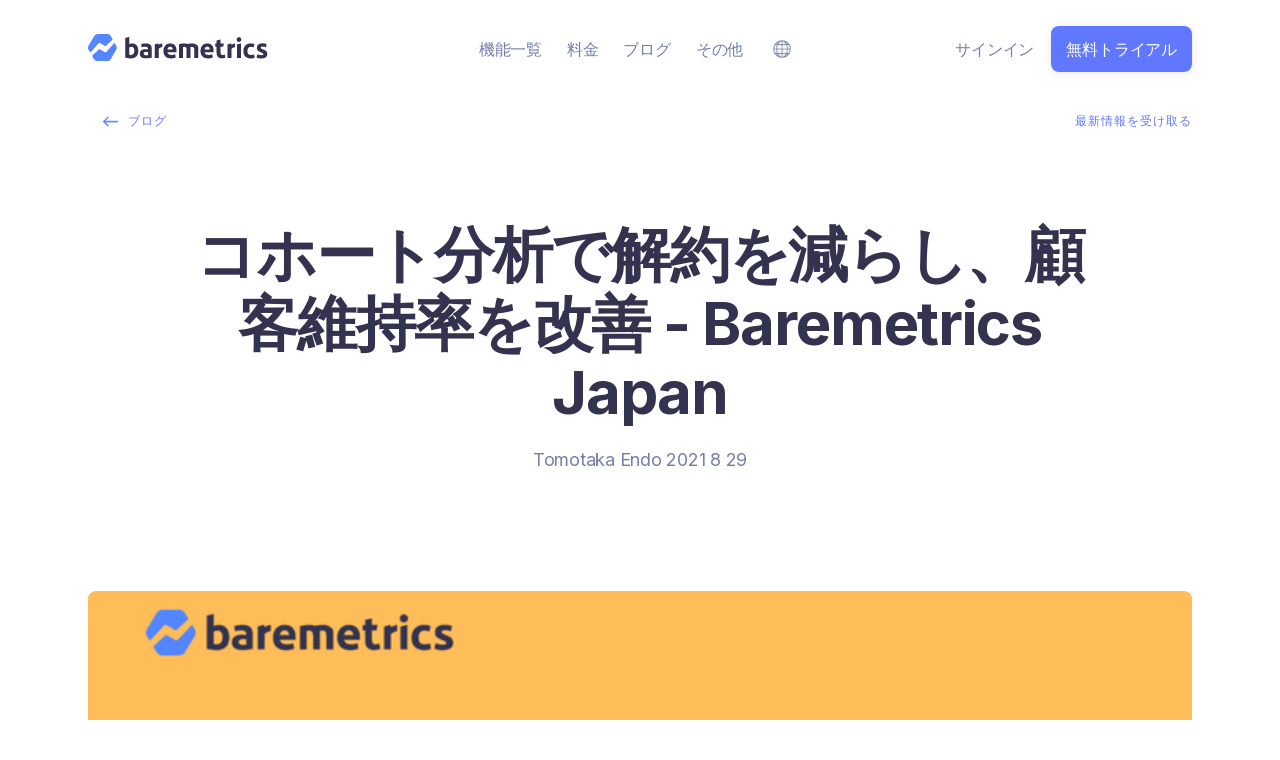

--- FILE ---
content_type: text/html; charset=UTF-8
request_url: https://baremetrics.com/jp/blog/cohort-analysis
body_size: 22687
content:
<!doctype html><html lang="ja"><head>
    <meta charset="utf-8">
    <title>コホート分析で解約を減らし、顧客維持率を改善 - Baremetrics Japan</title>
    <link rel="shortcut icon" href="https://baremetrics.com/hubfs/baremetrics-mark.png">
    <meta name="description" content="顧客コホートを分析する方法は、特別な技術が必要ではありません。 これは、すべての起業家、マーケティング担当者、またはSaaSで働くすべての人が学ぶことができるもので、この記事ではコホート分析を使用して解約を減らし、より多くの顧客を維持する方法について説明していきます。">
    
<link type="text/css" rel="stylesheet" href="https://baremetrics.com/hubfs/hub_generated/template_assets/1/125055295770/1761664873457/template__blog.min.css">

    <script src="https://cdnjs.cloudflare.com/ajax/libs/jquery/2.2.2/jquery.min.js" integrity="sha512-QAV866KcCo2YSgj8D7BW+Zn3Fe5wVKTWwzKtWy8mkW+tePcJL7JYilvdfrBFQcdz4ODD48GpIPnhTp9UDI37uw==" crossorigin="anonymous" referrerpolicy="no-referrer"></script>
    
    
    
    
    

    
    
    <meta name="viewport" content="width=device-width, initial-scale=1">

    
    <meta property="og:description" content="顧客コホートを分析する方法は、特別な技術が必要ではありません。 これは、すべての起業家、マーケティング担当者、またはSaaSで働くすべての人が学ぶことができるもので、この記事ではコホート分析を使用して解約を減らし、より多くの顧客を維持する方法について説明していきます。">
    <meta property="og:title" content="コホート分析で解約を減らし、顧客維持率を改善 - Baremetrics Japan">
    <meta name="twitter:description" content="顧客コホートを分析する方法は、特別な技術が必要ではありません。 これは、すべての起業家、マーケティング担当者、またはSaaSで働くすべての人が学ぶことができるもので、この記事ではコホート分析を使用して解約を減らし、より多くの顧客を維持する方法について説明していきます。">
    <meta name="twitter:title" content="コホート分析で解約を減らし、顧客維持率を改善 - Baremetrics Japan">

    

    
    <style>
a.cta_button{-moz-box-sizing:content-box !important;-webkit-box-sizing:content-box !important;box-sizing:content-box !important;vertical-align:middle}.hs-breadcrumb-menu{list-style-type:none;margin:0px 0px 0px 0px;padding:0px 0px 0px 0px}.hs-breadcrumb-menu-item{float:left;padding:10px 0px 10px 10px}.hs-breadcrumb-menu-divider:before{content:'›';padding-left:10px}.hs-featured-image-link{border:0}.hs-featured-image{float:right;margin:0 0 20px 20px;max-width:50%}@media (max-width: 568px){.hs-featured-image{float:none;margin:0;width:100%;max-width:100%}}.hs-screen-reader-text{clip:rect(1px, 1px, 1px, 1px);height:1px;overflow:hidden;position:absolute !important;width:1px}
</style>

<link rel="stylesheet" href="https://baremetrics.com/hubfs/hub_generated/template_assets/1/125059379780/1761664864091/template_main.min.css">
<link rel="stylesheet" href="https://cdnjs.cloudflare.com/ajax/libs/font-awesome/6.2.1/css/all.min.css">
<link rel="stylesheet" href="https://baremetrics.com/hubfs/hub_generated/template_assets/1/125058654318/1761664862878/template_theme-overrides.min.css">
<link rel="stylesheet" href="https://fonts.googleapis.com/css2?family=Oswald:wght@200;300;400;500;600;700&amp;family=Roboto:ital,wght@0,100;0,300;0,400;0,500;0,700;1,100;1,300;1,400;1,500&amp;display=swap">
<link rel="stylesheet" href="https://fonts.googleapis.com/css2?family=Inter:wght@400;500;600;700&amp;display=swap">
<link rel="stylesheet" href="https://baremetrics.com/hubfs/hub_generated/template_assets/1/125057853294/1761664861493/template_child.min.css">
<link rel="stylesheet" href="https://baremetrics.com/hubfs/hub_generated/template_assets/1/125059914775/1761664860355/template_child-2.css">
<link rel="stylesheet" href="https://baremetrics.com/hubfs/hub_generated/template_assets/1/125374675075/1761664860599/template_child3.min.css">
<link rel="stylesheet" href="//cdnjs.cloudflare.com/ajax/libs/fancybox/2.1.5/jquery.fancybox.min.css">
<link rel="stylesheet" href="https://baremetrics.com/hubfs/hub_generated/module_assets/1/125064636315/1743815463202/module_social-icons.min.css">
<style>
  @font-face {
    font-family: "Roboto";
    font-weight: 400;
    font-style: normal;
    font-display: swap;
    src: url("/_hcms/googlefonts/Roboto/regular.woff2") format("woff2"), url("/_hcms/googlefonts/Roboto/regular.woff") format("woff");
  }
  @font-face {
    font-family: "Roboto";
    font-weight: 700;
    font-style: normal;
    font-display: swap;
    src: url("/_hcms/googlefonts/Roboto/700.woff2") format("woff2"), url("/_hcms/googlefonts/Roboto/700.woff") format("woff");
  }
  @font-face {
    font-family: "Inter";
    font-weight: 400;
    font-style: normal;
    font-display: swap;
    src: url("/_hcms/googlefonts/Inter/regular.woff2") format("woff2"), url("/_hcms/googlefonts/Inter/regular.woff") format("woff");
  }
  @font-face {
    font-family: "Inter";
    font-weight: 700;
    font-style: normal;
    font-display: swap;
    src: url("/_hcms/googlefonts/Inter/700.woff2") format("woff2"), url("/_hcms/googlefonts/Inter/700.woff") format("woff");
  }
  @font-face {
    font-family: "Oswald";
    font-weight: 400;
    font-style: normal;
    font-display: swap;
    src: url("/_hcms/googlefonts/Oswald/regular.woff2") format("woff2"), url("/_hcms/googlefonts/Oswald/regular.woff") format("woff");
  }
  @font-face {
    font-family: "Oswald";
    font-weight: 700;
    font-style: normal;
    font-display: swap;
    src: url("/_hcms/googlefonts/Oswald/700.woff2") format("woff2"), url("/_hcms/googlefonts/Oswald/700.woff") format("woff");
  }
</style>

    <script type="application/ld+json">
{
  "mainEntityOfPage" : {
    "@type" : "WebPage",
    "@id" : "https://baremetrics.com/jp/blog/cohort-analysis"
  },
  "author" : {
    "name" : "Tomotaka Endo",
    "url" : "https://baremetrics.com/jp/blog/author/tomotaka-endo",
    "@type" : "Person"
  },
  "headline" : "コホート分析で解約を減らし、顧客維持率を改善 - Baremetrics Japan",
  "datePublished" : "2021-08-30T04:00:00.000Z",
  "dateModified" : "2023-07-17T14:09:53.937Z",
  "publisher" : {
    "name" : "Baremetrics",
    "logo" : {
      "url" : "https://24299515.fs1.hubspotusercontent-na1.net/hubfs/24299515/baremetrics-mark.png",
      "@type" : "ImageObject"
    },
    "@type" : "Organization"
  },
  "@context" : "https://schema.org",
  "@type" : "BlogPosting",
  "image" : [ "https://24299515.fs1.hubspotusercontent-na1.net/hubfs/24299515/Imported_Blog_Media/rectangle_large_type_2_decd0d4a5bb246a24fe73e1e2cd51b0d.png" ]
}
</script>


    
<!--  Added by GoogleAnalytics4 integration -->
<script>
var _hsp = window._hsp = window._hsp || [];
window.dataLayer = window.dataLayer || [];
function gtag(){dataLayer.push(arguments);}

var useGoogleConsentModeV2 = true;
var waitForUpdateMillis = 1000;


if (!window._hsGoogleConsentRunOnce) {
  window._hsGoogleConsentRunOnce = true;

  gtag('consent', 'default', {
    'ad_storage': 'denied',
    'analytics_storage': 'denied',
    'ad_user_data': 'denied',
    'ad_personalization': 'denied',
    'wait_for_update': waitForUpdateMillis
  });

  if (useGoogleConsentModeV2) {
    _hsp.push(['useGoogleConsentModeV2'])
  } else {
    _hsp.push(['addPrivacyConsentListener', function(consent){
      var hasAnalyticsConsent = consent && (consent.allowed || (consent.categories && consent.categories.analytics));
      var hasAdsConsent = consent && (consent.allowed || (consent.categories && consent.categories.advertisement));

      gtag('consent', 'update', {
        'ad_storage': hasAdsConsent ? 'granted' : 'denied',
        'analytics_storage': hasAnalyticsConsent ? 'granted' : 'denied',
        'ad_user_data': hasAdsConsent ? 'granted' : 'denied',
        'ad_personalization': hasAdsConsent ? 'granted' : 'denied'
      });
    }]);
  }
}

gtag('js', new Date());
gtag('set', 'developer_id.dZTQ1Zm', true);
gtag('config', 'G-VK2218EHQ5');
</script>
<script async src="https://www.googletagmanager.com/gtag/js?id=G-VK2218EHQ5"></script>

<!-- /Added by GoogleAnalytics4 integration -->

<!--  Added by GoogleTagManager integration -->
<script>
var _hsp = window._hsp = window._hsp || [];
window.dataLayer = window.dataLayer || [];
function gtag(){dataLayer.push(arguments);}

var useGoogleConsentModeV2 = true;
var waitForUpdateMillis = 1000;



var hsLoadGtm = function loadGtm() {
    if(window._hsGtmLoadOnce) {
      return;
    }

    if (useGoogleConsentModeV2) {

      gtag('set','developer_id.dZTQ1Zm',true);

      gtag('consent', 'default', {
      'ad_storage': 'denied',
      'analytics_storage': 'denied',
      'ad_user_data': 'denied',
      'ad_personalization': 'denied',
      'wait_for_update': waitForUpdateMillis
      });

      _hsp.push(['useGoogleConsentModeV2'])
    }

    (function(w,d,s,l,i){w[l]=w[l]||[];w[l].push({'gtm.start':
    new Date().getTime(),event:'gtm.js'});var f=d.getElementsByTagName(s)[0],
    j=d.createElement(s),dl=l!='dataLayer'?'&l='+l:'';j.async=true;j.src=
    'https://www.googletagmanager.com/gtm.js?id='+i+dl;f.parentNode.insertBefore(j,f);
    })(window,document,'script','dataLayer','GTM-KG57T4X');

    window._hsGtmLoadOnce = true;
};

_hsp.push(['addPrivacyConsentListener', function(consent){
  if(consent.allowed || (consent.categories && consent.categories.analytics)){
    hsLoadGtm();
  }
}]);

</script>

<!-- /Added by GoogleTagManager integration -->


<script>
  window.intercomSettings = {
    api_base: "https://api-iam.intercom.io",
    app_id: "tq0xuv22"
  };
</script>

<script>
// We pre-filled your app ID in the widget URL: 'https://widget.intercom.io/widget/tq0xuv22'
(function(){var w=window;var ic=w.Intercom;if(typeof ic==="function"){ic('reattach_activator');ic('update',w.intercomSettings);}else{var d=document;var i=function(){i.c(arguments);};i.q=[];i.c=function(args){i.q.push(args);};w.Intercom=i;var l=function(){var s=d.createElement('script');s.type='text/javascript';s.async=true;s.src='https://widget.intercom.io/widget/tq0xuv22';var x=d.getElementsByTagName('script')[0];x.parentNode.insertBefore(s,x);};if(document.readyState==='complete'){l();}else if(w.attachEvent){w.attachEvent('onload',l);}else{w.addEventListener('load',l,false);}}})();
</script>

<!-- Reddit Pixel -->
<script>
!function(w,d){if(!w.rdt){var p=w.rdt=function(){p.sendEvent?p.sendEvent.apply(p,arguments):p.callQueue.push(arguments)};p.callQueue=[];var t=d.createElement("script");t.src="https://www.redditstatic.com/ads/pixel.js",t.async=!0;var s=d.getElementsByTagName("script")[0];s.parentNode.insertBefore(t,s)}}(window,document);rdt('init','a2_galq67r8i0m6');rdt('track', 'PageVisit');
</script>
<!-- DO NOT MODIFY UNLESS TO REPLACE A USER IDENTIFIER -->
<!-- End Reddit Pixel -->

<link rel="amphtml" href="https://baremetrics.com/jp/blog/cohort-analysis?hs_amp=true">

<meta property="og:image" content="https://baremetrics.com/hubfs/Imported_Blog_Media/rectangle_large_type_2_decd0d4a5bb246a24fe73e1e2cd51b0d.png">
<meta property="og:image:width" content="800">
<meta property="og:image:height" content="419">

<meta name="twitter:image" content="https://baremetrics.com/hubfs/Imported_Blog_Media/rectangle_large_type_2_decd0d4a5bb246a24fe73e1e2cd51b0d.png">


<meta property="og:url" content="https://baremetrics.com/jp/blog/cohort-analysis">
<meta name="twitter:card" content="summary_large_image">

<link rel="canonical" href="https://baremetrics.com/jp/blog/cohort-analysis">

<meta property="og:type" content="article">
<link rel="alternate" type="application/rss+xml" href="https://baremetrics.com/jp/blog/rss.xml">
<meta name="twitter:domain" content="baremetrics.com">
<script src="//platform.linkedin.com/in.js" type="text/javascript">
    lang: ja_JP
</script>

<meta http-equiv="content-language" content="ja">






    
    
    
  <meta name="generator" content="HubSpot"></head>
  <body>
<!--  Added by GoogleTagManager integration -->
<noscript><iframe src="https://www.googletagmanager.com/ns.html?id=GTM-KG57T4X" height="0" width="0" style="display:none;visibility:hidden"></iframe></noscript>

<!-- /Added by GoogleTagManager integration -->

    <div class="body-wrapper   hs-content-id-125121586852 hs-blog-post hs-blog-id-125119327080">

      
      
      <div data-global-resource-path="Baremetrics_July2023/templates/partials/jp-header.html"><div class="header-wrapper">
  <div class="custom_header jp_header">
    <div class="page-center">
      <div class="header_inner_wrap">
        <div class="header_logo">
          
          <div id="hs_cos_wrapper_header_logo" class="hs_cos_wrapper hs_cos_wrapper_widget hs_cos_wrapper_type_module widget-type-logo" style="" data-hs-cos-general-type="widget" data-hs-cos-type="module">
  






















  
  <span id="hs_cos_wrapper_header_logo_hs_logo_widget" class="hs_cos_wrapper hs_cos_wrapper_widget hs_cos_wrapper_type_logo" style="" data-hs-cos-general-type="widget" data-hs-cos-type="logo"><a href="/ja" id="hs-link-header_logo_hs_logo_widget" style="border-width:0px;border:0px;"><img src="https://baremetrics.com/hubfs/raw_assets/public/Baremetrics_July2023/images/baremetrics-logo.svg" class="hs-image-widget " height="256" style="height: auto;width:188px;border-width:0px;border:0px;" width="188" alt="Baremetrics front page logo" title="Baremetrics front page logo"></a></span>
</div>
        </div>
        <div class="primary_menu">
          <span id="hs_cos_wrapper_primary_menu" class="hs_cos_wrapper hs_cos_wrapper_widget hs_cos_wrapper_type_menu" style="" data-hs-cos-general-type="widget" data-hs-cos-type="menu"><div id="hs_menu_wrapper_primary_menu" class="hs-menu-wrapper active-branch no-flyouts hs-menu-flow-horizontal" role="navigation" data-sitemap-name="default" data-menu-id="126720676865" aria-label="Navigation Menu">
 <ul role="menu">
  <li class="hs-menu-item hs-menu-depth-1 hs-item-has-children" role="none"><a href="https://baremetrics.com/ja/features/segmentation" aria-haspopup="true" aria-expanded="false" role="menuitem">機能一覧</a>
   <ul role="menu" class="hs-menu-children-wrapper">
    <li class="hs-menu-item hs-menu-depth-2" role="none"><a href="https://baremetrics.com/ja/features/control-center" role="menuitem"><span>Control Center</span> 全てを把握するメインページ</a></li>
    <li class="hs-menu-item hs-menu-depth-2" role="none"><a href="https://baremetrics.com/ja/features/people-insights" role="menuitem"><span>顧客インサイト</span>拡張機能で豊富な顧客情報</a></li>
    <li class="hs-menu-item hs-menu-depth-2" role="none"><a href="https://baremetrics.com/ja/features/smart-dashboards" role="menuitem"><span>スマートダッシュボード</span>ビジネス指標を細部まで深掘り</a></li>
    <li class="hs-menu-item hs-menu-depth-2" role="none"><a href="https://baremetrics.com/ja/features/recover" role="menuitem"><span>Recover</span>請求失敗による損失を防止</a></li>
    <li class="hs-menu-item hs-menu-depth-2" role="none"><a href="https://baremetrics.com/ja/features/forecasting" role="menuitem"><span>予測</span>ビジネスの成長を計画</a></li>
    <li class="hs-menu-item hs-menu-depth-2" role="none"><a href="https://baremetrics.com/ja/features/api" role="menuitem"><span>アナリティクスAPI</span>Baremetricsを拡張・統合</a></li>
    <li class="hs-menu-item hs-menu-depth-2" role="none"><a href="https://baremetrics.com/ja/features/trial-insights" role="menuitem"><span>トライアルインサイト</span>コンバージョン率を改善</a></li>
    <li class="hs-menu-item hs-menu-depth-2" role="none"><a href="https://baremetrics.com/ja/features/segmentation" role="menuitem"><span>セグメント</span>顧客をグループ化して比較</a></li>
    <li class="hs-menu-item hs-menu-depth-2" role="none"><a href="https://baremetrics.com/ja/features/augmentation" role="menuitem"><span>データ拡張</span>データをより詳細に</a></li>
    <li class="hs-menu-item hs-menu-depth-2" role="none"><a href="https://baremetrics.com/ja/features/cancellation-insights" role="menuitem"><span>解約インサイト</span>顧客の解約理由を解析</a></li>
    <li class="hs-menu-item hs-menu-depth-2" role="none"><a href="https://baremetrics.com/ja/features/slack-tools" role="menuitem"><span>Slack統合</span>最高のチャットツールを有効活用</a></li>
    <li class="hs-menu-item hs-menu-depth-2" role="none"><a href="https://baremetrics.com/ja/features/email-reports" role="menuitem"><span>Eメール レポート</span>予定された更新または即時更新</a></li>
    <li class="hs-menu-item hs-menu-depth-2" role="none"><a href="https://baremetrics.com/ja/features/benchmarks" role="menuitem"><span>ベンチマーク</span>他の企業と比較</a></li>
   </ul></li>
  <li class="hs-menu-item hs-menu-depth-1" role="none"><a href="https://baremetrics.com/ja/pricing" role="menuitem">料金</a></li>
  <li class="hs-menu-item hs-menu-depth-1" role="none"><a href="https://baremetrics.com/jp/blog" role="menuitem">ブログ</a></li>
  <li class="hs-menu-item hs-menu-depth-1 hs-item-has-children" role="none"><a href="javascript:;" aria-haspopup="true" aria-expanded="false" role="menuitem">その他</a>
   <ul role="menu" class="hs-menu-children-wrapper">
    <li class="hs-menu-item hs-menu-depth-2 hs-item-has-children" role="none"><a href="javascript:;" role="menuitem">Publications</a>
     <ul role="menu" class="hs-menu-children-wrapper">
      <li class="hs-menu-item hs-menu-depth-3" role="none"><a href="https://baremetrics.com/jp/blog" role="menuitem">ブログ</a></li>
      <li class="hs-menu-item hs-menu-depth-3" role="none"><a href="https://baremetrics.com/ja/academy" role="menuitem">アカデミー</a></li>
      <li class="hs-menu-item hs-menu-depth-3" role="none"><a href="https://baremetrics.com/jp/founder-chats" role="menuitem">Founderチャット</a></li>
     </ul></li>
    <li class="hs-menu-item hs-menu-depth-2 hs-item-has-children" role="none"><a href="javascript:;" role="menuitem">The Open Project</a>
     <ul role="menu" class="hs-menu-children-wrapper">
      <li class="hs-menu-item hs-menu-depth-3" role="none"><a href="https://baremetrics.com/ja/benchmarks" role="menuitem">ベンチマーク</a></li>
      <li class="hs-menu-item hs-menu-depth-3" role="none"><a href="https://baremetrics.com/ja/open-startups" role="menuitem">オープンスタートアップ</a></li>
     </ul></li>
    <li class="hs-menu-item hs-menu-depth-2 hs-item-has-children" role="none"><a href="javascript:;" role="menuitem">会社情報</a>
     <ul role="menu" class="hs-menu-children-wrapper">
      <li class="hs-menu-item hs-menu-depth-3" role="none"><a href="https://baremetrics.com/ja/about" role="menuitem">会社概要</a></li>
      <li class="hs-menu-item hs-menu-depth-3" role="none"><a href="https://baremetrics.com/ja/customers" role="menuitem">導入事例</a></li>
      <li class="hs-menu-item hs-menu-depth-3" role="none"><a href="https://baremetrics.com/ja/wall-of-love" role="menuitem">顧客コメント</a></li>
      <li class="hs-menu-item hs-menu-depth-3" role="none"><a href="https://baremetrics.com/ja/experts" role="menuitem">エキスパート</a></li>
      <li class="hs-menu-item hs-menu-depth-3" role="none"><a href="https://demo.baremetrics.com/?_gl=1*16sswat*_gcl_au*MTUwNTMyMzczNi4xNjg5NTY2MzUw" role="menuitem">デモ版をチェック</a></li>
     </ul></li>
    <li class="hs-menu-item hs-menu-depth-2 hs-item-has-children" role="none"><a href="javascript:;" role="menuitem">サポート</a>
     <ul role="menu" class="hs-menu-children-wrapper">
      <li class="hs-menu-item hs-menu-depth-3" role="none"><a href="https://developers.baremetrics.com/?_gl=1*drdkzq*_gcl_au*MTUwNTMyMzczNi4xNjg5NTY2MzUw" role="menuitem">開発者</a></li>
      <li class="hs-menu-item hs-menu-depth-3" role="none"><a href="https://help.baremetrics.com/ja?_gl=1*drdkzq*_gcl_au*MTUwNTMyMzczNi4xNjg5NTY2MzUw" role="menuitem">ガイド</a></li>
     </ul></li>
   </ul></li>
 </ul>
</div></span> 
        </div>


        
        <div class="navigation-language">
          <ul>
            <li>
              <a>
                <span></span>
              </a>
              <ul>
                <li>
                  <a href="/ja/"><span></span> 日本語</a>
                </li>
                <li>
                  <a href="/"><span></span> English</a>
                </li>
              </ul>
            </li>
          </ul>
        </div>
        

        <div class="header_right_side">
          <div id="hs_cos_wrapper_header_contact_details" class="hs_cos_wrapper hs_cos_wrapper_widget hs_cos_wrapper_type_module widget-type-rich_text" style="" data-hs-cos-general-type="widget" data-hs-cos-type="module"><span id="hs_cos_wrapper_header_contact_details_" class="hs_cos_wrapper hs_cos_wrapper_widget hs_cos_wrapper_type_rich_text" style="" data-hs-cos-general-type="widget" data-hs-cos-type="rich_text"><ul>
<li>
<a href="https://app.baremetrics.com/users/sign_in?_gl=1*ukw4fp*_gcl_au*MTUwNTMyMzczNi4xNjg5NTY2MzUw">サインイン</a>
</li>
<li>
<a href="https://app.baremetrics.com/users/sign_up?_gl=1*ukw4fp*_gcl_au*MTUwNTMyMzczNi4xNjg5NTY2MzUw">無料トライアル</a>
</li>
</ul></span></div>
        </div>

        <div class="mobile_wrapper jp_mobile_wrapper">
          <div class="icon-hamburger"></div>
          <div class="mobile_menu-wrapper">
            <div class="icon-close"></div>
            <div class="mobile_menu">
              <span id="hs_cos_wrapper_mobile_menu" class="hs_cos_wrapper hs_cos_wrapper_widget hs_cos_wrapper_type_menu" style="" data-hs-cos-general-type="widget" data-hs-cos-type="menu"><div id="hs_menu_wrapper_mobile_menu" class="hs-menu-wrapper active-branch no-flyouts hs-menu-flow-horizontal" role="navigation" data-sitemap-name="default" data-menu-id="125226935172" aria-label="Navigation Menu">
 <ul role="menu">
  <li class="hs-menu-item hs-menu-depth-1 hs-item-has-children" role="none"><a href="javascript:;" aria-haspopup="true" aria-expanded="false" role="menuitem">機能一覧</a>
   <ul role="menu" class="hs-menu-children-wrapper">
    <li class="hs-menu-item hs-menu-depth-2" role="none"><a href="https://baremetrics.com/ja/features/control-center" role="menuitem">Control Center</a></li>
    <li class="hs-menu-item hs-menu-depth-2" role="none"><a href="https://baremetrics.com/ja/features/people-insights" role="menuitem">顧客インサイト</a></li>
    <li class="hs-menu-item hs-menu-depth-2" role="none"><a href="https://baremetrics.com/ja/features/smart-dashboards" role="menuitem">スマートダッシュボード</a></li>
    <li class="hs-menu-item hs-menu-depth-2" role="none"><a href="https://baremetrics.com/ja/features/recover" role="menuitem">Recover</a></li>
    <li class="hs-menu-item hs-menu-depth-2" role="none"><a href="https://baremetrics.com/ja/features/email-reports" role="menuitem">Eメール レポート</a></li>
    <li class="hs-menu-item hs-menu-depth-2" role="none"><a href="https://baremetrics.com/ja/features/trial-insights" role="menuitem">トライアルインサイト</a></li>
    <li class="hs-menu-item hs-menu-depth-2" role="none"><a href="https://baremetrics.com/ja/features/segmentation" role="menuitem">セグメント</a></li>
    <li class="hs-menu-item hs-menu-depth-2" role="none"><a href="https://baremetrics.com/ja/features/augmentation" role="menuitem">拡張性</a></li>
    <li class="hs-menu-item hs-menu-depth-2" role="none"><a href="https://baremetrics.com/ja/features/cancellation-insights" role="menuitem">解約インサイト</a></li>
    <li class="hs-menu-item hs-menu-depth-2" role="none"><a href="https://baremetrics.com/ja/benchmarks" role="menuitem">ベンチマーク</a></li>
    <li class="hs-menu-item hs-menu-depth-2" role="none"><a href="https://baremetrics.com/ja/features/api" role="menuitem">アナリティクスAPI</a></li>
    <li class="hs-menu-item hs-menu-depth-2" role="none"><a href="https://baremetrics.com/ja/features/slack-tools" role="menuitem">Slack ツール</a></li>
   </ul></li>
  <li class="hs-menu-item hs-menu-depth-1 hs-item-has-children" role="none"><a href="javascript:;" aria-haspopup="true" aria-expanded="false" role="menuitem">Product</a>
   <ul role="menu" class="hs-menu-children-wrapper">
    <li class="hs-menu-item hs-menu-depth-2" role="none"><a href="https://baremetrics.com/ja/customers" role="menuitem">導入事例</a></li>
    <li class="hs-menu-item hs-menu-depth-2" role="none"><a href="https://baremetrics.com/ja/pricing" role="menuitem">料金</a></li>
   </ul></li>
  <li class="hs-menu-item hs-menu-depth-1 hs-item-has-children" role="none"><a href="javascript:;" aria-haspopup="true" aria-expanded="false" role="menuitem">Publications</a>
   <ul role="menu" class="hs-menu-children-wrapper">
    <li class="hs-menu-item hs-menu-depth-2" role="none"><a href="https://baremetrics.com/jp/blog" role="menuitem">ブログ</a></li>
    <li class="hs-menu-item hs-menu-depth-2" role="none"><a href="https://baremetrics.com/ja/academy" role="menuitem">アカデミー</a></li>
   </ul></li>
  <li class="hs-menu-item hs-menu-depth-1 hs-item-has-children" role="none"><a href="javascript:;" aria-haspopup="true" aria-expanded="false" role="menuitem">会社情報</a>
   <ul role="menu" class="hs-menu-children-wrapper">
    <li class="hs-menu-item hs-menu-depth-2" role="none"><a href="https://baremetrics.com/ja/about" role="menuitem">会社概要</a></li>
    <li class="hs-menu-item hs-menu-depth-2" role="none"><a href="https://baremetrics.com/ja/wall-of-love" role="menuitem">Wall of Love</a></li>
   </ul></li>
 </ul>
</div></span> 
            </div>
            <div class="mobile_bottom">
              <div id="hs_cos_wrapper_contact_details" class="hs_cos_wrapper hs_cos_wrapper_widget hs_cos_wrapper_type_module widget-type-rich_text" style="" data-hs-cos-general-type="widget" data-hs-cos-type="module"><span id="hs_cos_wrapper_contact_details_" class="hs_cos_wrapper hs_cos_wrapper_widget hs_cos_wrapper_type_rich_text" style="" data-hs-cos-general-type="widget" data-hs-cos-type="rich_text"><ul>
<li>
<a href="https://app.baremetrics.com/users/sign_in?_gl=1*e4pewv*_gcl_au*MTUwNTMyMzczNi4xNjg5NTY2MzUw">サインイン</a>
</li>
<li>
<a href="https://app.baremetrics.com/users/sign_up?_gl=1*e4pewv*_gcl_au*MTUwNTMyMzczNi4xNjg5NTY2MzUw">無料トライアル</a>
</li>
</ul></span></div>
            </div>
          </div>
        </div>
      </div>
    </div>
  </div>
</div></div>
      
      

      






















<!--  -->































<!--  -->









<!--  -->









<main id="main-content" class="body-container-wrapper blog-post-layout cm-blog-post-noSidebr">
  <div class="body-container body-container--blog-post academy_blog_post customers_blog_post">


    

    
    <div class="blog-main-post customers-blog-main-post">
      <div class="blog-post-container">
        <div class="main_post_wrapper">
          <div class="back_to_blog page-center">
            <div class="cm_blog_post_links">
              <p>
                <a href="https://baremetrics.com/jp/blog" class="cm_blog_post_back_to_blog"><span class="icon_arrow_blue"></span> ブログ</a>
              </p>  
              <a href="/jp/subscribe" class="sub">最新情報を受け取る</a>
            </div>
          </div>

          <div class="post_title_wrapper">
            <div class="page-center align-centered">
              <div class="title_inner_wrap">
                <h1 class="blog-post__title"><span id="hs_cos_wrapper_name" class="hs_cos_wrapper hs_cos_wrapper_meta_field hs_cos_wrapper_type_text" style="" data-hs-cos-general-type="meta_field" data-hs-cos-type="text">コホート分析で解約を減らし、顧客維持率を改善 - Baremetrics Japan</span></h1>
                <p>Tomotaka Endo 2021 8 29</p>
              </div>
            </div> 
          </div>
          
          <div class="customers-blog-post-featured-img-sec">
            <div class="page-center">
              <div class="customers-blog-post-featured-img-inn">
                <div class="customers-blog-post-featured-img" style="background-image:url('https://baremetrics.com/hubfs/Imported_Blog_Media/rectangle_large_type_2_decd0d4a5bb246a24fe73e1e2cd51b0d.png');" aria-label="Read full post: コホート分析で解約を減らし、顧客維持率を改善 - Baremetrics Japan"><img src="https://baremetrics.com/hubfs/Imported_Blog_Media/rectangle_large_type_2_decd0d4a5bb246a24fe73e1e2cd51b0d.png" style="visibility: hidden; max-width: 100%;" aria-label="Read full post: コホート分析で解約を減らし、顧客維持率を改善 - Baremetrics Japan">
                </div>
              </div>
            </div>
          </div>
          
          <article class="blog-post customers-blog-post page-center">
            <div class="blog-post__body customers-blog-post_body">
              <span id="hs_cos_wrapper_post_body" class="hs_cos_wrapper hs_cos_wrapper_meta_field hs_cos_wrapper_type_rich_text" style="" data-hs-cos-general-type="meta_field" data-hs-cos-type="rich_text"><div class="grid__row grid__row--centered grid__row--no-bottom-padding grid__row--no-top-padding"> 
 <div class="grid__column grid__column--12"> 
  <div class="post-content__thumbnail" style="background-image:url(https://baremetrics.com/hubfs/Imported_Blog_Media/rectangle_large_type_2_decd0d4a5bb246a24fe73e1e2cd51b0d-1.png)"></div> 
 </div> 
</div> 
<!--more--><div class="grid__row grid__row--centered grid__row--no-top-padding post-content-body"> 
 <div class="grid__column grid__column--8"> 
  <div class="post-content__body"> 
   <div id="tve_flt" class="tve_flt tcb-style-wrap">
    <div id="tve_editor" class="tve_shortcode_editor tar-main-content" data-post-id="14702">
     <div class="thrv_wrapper thrv_text_element"> 
      <p>今の世の中には、コホート分析に関するたくさんの記事があります。 ただ、正直なところ、それらのほとんどは退屈で、不必要に技術的で、実行可能なものではありません。</p>
      <p>顧客コホートを分析する方法は、データサイエンティストやエンジニアである必要はありません。 これは、すべての起業家、マーケティング担当者、または<a href="https://baremetrics.com/jp/blog/saas-business-model" target="_blank">SaaS</a>で働くすべての人が学ぶことができるものです。</p>
      <p>そのためこの記事では、コホート分析の方法（それが何であるかを定義するだけでなく）と、それを使用してビジネスを改善する方法について、専門用語をほとんど使わずに解説していきます。</p>
      <p>具体的には、<a href="https://note.com/tomo_baremetrics/n/na6821addad01" target="_blank">コホート分析を使用</a>して<a href="https://baremetrics.com/jp/blog/saas-churn" target="_blank">解約を減らし</a>、より多くの顧客を維持する方法について説明していきます。</p>
     </div>
     <div class="thrv_wrapper tve-toc tve-elem-scroll tve-toc-expandable tcb-local-vars-root" data-columns="1" data-ct="toc-60671" data-transition="fade" data-headers="h2,h3,h4" data-numbering="basic" data-highlight="section" data-ct-name="Table of Contents 03" data-heading-style="{&quot;0&quot;:&quot;tve-u-17b851dde41&quot;,&quot;1&quot;:&quot;tve-u-17b851dde43&quot;,&quot;2&quot;:&quot;tve-u-17b851dde44&quot;}" style="" data-css="tve-u-17b851dde3c" data-bullet-style="{&quot;0&quot;:&quot;tve-u-17399ffbddd&quot;,&quot;1&quot;:&quot;tve-u-1739a0466e5&quot;,&quot;2&quot;:&quot;tve-u-1739a04a2bb&quot;}" data-number-style="{&quot;0&quot;:&quot;tve-u-17b851dde42&quot;,&quot;1&quot;:&quot;tve-u-173dc888a58&quot;,&quot;2&quot;:&quot;tve-u-173dc8891dc&quot;}" data-state-default="expanded" data-animation="slide" data-animation-speed="fast" data-columns-d="1" data-state-default-m="collapsed" data-element-name="Table of Contents">
      <div class="thrive-colors-palette-config" style="display: none !important"></div>
      <div class="tve-toc-divider" style="width: 0; height: 0; overflow: hidden">
       <div class="thrv_wrapper thrv-divider tve-vert-divider" data-style="tve_sep-1" data-color-d="rgba(0, 0, 0, 0)" data-css="tve-u-17b851dde3d" data-thickness-d="1">
        <hr class="tve_sep tve_sep-1" style="">
       </div>
      </div>
      <svg class="toc-icons" style="width: 0; height: 0; overflow: hidden" version="1.1" xmlns="http://www.w3.org/2000/svg">
       <symbol viewbox="0 0 512 512" id="toc-bullet-0" data-id="icon-circle-outlined">
        <path d="M256 8C119 8 8 119 8 256s111 248 248 248 248-111 248-248S393 8 256 8zm0 448c-110.5 0-200-89.5-200-200S145.5 56 256 56s200 89.5 200 200-89.5 200-200 200z"></path>
       </symbol>
       <symbol viewbox="0 0 512 512" id="toc-bullet-1" data-id="icon-circle-outlined">
        <path d="M256 8C119 8 8 119 8 256s111 248 248 248 248-111 248-248S393 8 256 8zm0 448c-110.5 0-200-89.5-200-200S145.5 56 256 56s200 89.5 200 200-89.5 200-200 200z"></path>
       </symbol>
       <symbol viewbox="0 0 512 512" id="toc-bullet-2" data-id="icon-circle-outlined">
        <path d="M256 8C119 8 8 119 8 256s111 248 248 248 248-111 248-248S393 8 256 8zm0 448c-110.5 0-200-89.5-200-200S145.5 56 256 56s200 89.5 200 200-89.5 200-200 200z"></path>
       </symbol>
      </svg> 
      <div class="tve-content-box-background" data-css="tve-u-17b851dde3e" style=""></div> 
      <div class="thrv_wrapper tve-toc-title show-icon tcb-icon-display tve-no-dropzone tve-prevent-content-edit" data-css="tve-u-17b851dde3f" style=""> 
       <div class="tve-content-box-background"></div> 
       <div class="tve-cb" style=""> 
        <div class="tve-toc-title-icon" data-icon-code="icon-arrow-circle-down-solid" style=""></div> 
        <div class="thrv_wrapper thrv_text_element tve_no_icons"> 
         <div class="tcb-plain-text" style="">
          目次
         </div> 
        </div> 
       </div> 
      </div>
      <div class="tve-cb tve-toc-content tve-prevent-content-edit"> 
       <div class="thrv_wrapper tve-toc-list tcb-no-delete tcb-no-save tcb-no-clone tve-no-dropzone" data-css="tve-u-17b851dde40" style=""> 
        <div class="tve-content-box-background"></div> 
        <div class="tve-cb"> 
         <div class="tve_ct_content tve_clearfix">
          <div class="ct_column">
           <div class="thrv_wrapper tve-toc-heading tve-toc-heading-level0 tve_no_icons" data-tag="H2" data-css="tve-u-17b851dde41" data-element-name="Heading Level 1">
            <div class="thrv_wrapper tve-toc-number tve-toc-number0 tve_no_icons tve-jump-scroll" data-target="#t-1630025534810" jump-animation="smooth" data-element-name="Number Level 1" data-level="0" data-css="tve-u-17b851dde42">
             <span class="tve-toc-disabled">1</span>
            </div>
            <a href="#t-1630025534810" class="tve-toc-anchor tve-jump-scroll" jump-animation="smooth">コホート（Cohort）とは何か？</a>
           </div>
           <div class="thrv_wrapper tve-toc-heading tve-toc-heading-level0 tve_no_icons" data-tag="H2" data-css="tve-u-17b851dde41" data-element-name="Heading Level 1">
            <div class="thrv_wrapper tve-toc-number tve-toc-number0 tve_no_icons tve-jump-scroll" data-target="#t-1630025534811" jump-animation="smooth" data-element-name="Number Level 1" data-level="0" data-css="tve-u-17b851dde42">
             <span class="tve-toc-disabled">2</span>
            </div>
            <a href="#t-1630025534811" class="tve-toc-anchor tve-jump-scroll" jump-animation="smooth">コホート分析とは何か？</a>
           </div>
           <div class="thrv_wrapper tve-toc-heading tve-toc-heading-level2 tve_no_icons" data-tag="H4" data-css="tve-u-17b851dde44" data-element-name="Heading Level 3">
            <a href="#t-1630025534812" class="tve-toc-anchor tve-jump-scroll" jump-animation="smooth">行動コホート</a>
           </div>
           <div class="thrv_wrapper tve-toc-heading tve-toc-heading-level2 tve_no_icons" data-tag="H4" data-css="tve-u-17b851dde44" data-element-name="Heading Level 3">
            <a href="#t-1630025534813" class="tve-toc-anchor tve-jump-scroll" jump-animation="smooth">獲得コホート</a>
           </div>
           <div class="thrv_wrapper tve-toc-heading tve-toc-heading-level0 tve_no_icons" data-tag="H2" data-css="tve-u-17b851dde41" data-element-name="Heading Level 1">
            <div class="thrv_wrapper tve-toc-number tve-toc-number0 tve_no_icons tve-jump-scroll" data-target="#t-1630025534814" jump-animation="smooth" data-element-name="Number Level 1" data-level="0" data-css="tve-u-17b851dde42">
             <span class="tve-toc-disabled">3</span>
            </div>
            <a href="#t-1630025534814" class="tve-toc-anchor tve-jump-scroll" jump-animation="smooth">コホート分析チャートの読み方</a>
           </div>
           <div class="thrv_wrapper tve-toc-heading tve-toc-heading-level2 tve_no_icons" data-tag="H4" data-css="tve-u-17b851dde44" data-element-name="Heading Level 3">
            <a href="#t-1630025534815" class="tve-toc-anchor tve-jump-scroll" jump-animation="smooth">顧客の期待と製品の不一致</a>
           </div>
           <div class="thrv_wrapper tve-toc-heading tve-toc-heading-level2 tve_no_icons" data-tag="H4" data-css="tve-u-17b851dde44" data-element-name="Heading Level 3">
            <a href="#t-1630025534816" class="tve-toc-anchor tve-jump-scroll" jump-animation="smooth">不十分なオンボーディングプロセス</a>
           </div>
           <div class="thrv_wrapper tve-toc-heading tve-toc-heading-level2 tve_no_icons" data-tag="H4" data-css="tve-u-17b851dde44" data-element-name="Heading Level 3">
            <a href="#t-1630025534817" class="tve-toc-anchor tve-jump-scroll" jump-animation="smooth">理想的でない顧客獲得とアクティブ化モデル</a>
           </div>
           <div class="thrv_wrapper tve-toc-heading tve-toc-heading-level0 tve_no_icons" data-tag="H2" data-css="tve-u-17b851dde41" data-element-name="Heading Level 1">
            <div class="thrv_wrapper tve-toc-number tve-toc-number0 tve_no_icons tve-jump-scroll" data-target="#t-1630025534818" jump-animation="smooth" data-element-name="Number Level 1" data-level="0" data-css="tve-u-17b851dde42">
             <span class="tve-toc-disabled">4</span>
            </div>
            <a href="#t-1630025534818" class="tve-toc-anchor tve-jump-scroll" jump-animation="smooth">コホート分析を使用して顧客のLTVを改善する方法</a>
           </div>
           <div class="thrv_wrapper tve-toc-heading tve-toc-heading-level0 tve_no_icons" data-tag="H2" data-css="tve-u-17b851dde41" data-element-name="Heading Level 1">
            <div class="thrv_wrapper tve-toc-number tve-toc-number0 tve_no_icons tve-jump-scroll" data-target="#t-1630025534819" jump-animation="smooth" data-element-name="Number Level 1" data-level="0" data-css="tve-u-17b851dde42">
             <span class="tve-toc-disabled">5</span>
            </div>
            <a href="#t-1630025534819" class="tve-toc-anchor tve-jump-scroll" jump-animation="smooth">コホート分析を使用して収益のチャーンを最適化する方法</a>
           </div>
           <div class="thrv_wrapper tve-toc-heading tve-toc-heading-level0 tve_no_icons" data-tag="H2" data-css="tve-u-17b851dde41" data-element-name="Heading Level 1">
            <div class="thrv_wrapper tve-toc-number tve-toc-number0 tve_no_icons tve-jump-scroll" data-target="#t-1630025534820" jump-animation="smooth" data-element-name="Number Level 1" data-level="0" data-css="tve-u-17b851dde42">
             <span class="tve-toc-disabled">6</span>
            </div>
            <a href="#t-1630025534820" class="tve-toc-anchor tve-jump-scroll" jump-animation="smooth">コホート分析を使用して全体像を確認</a>
           </div>
          </div>
          <div class="thrv_wrapper thrv-divider tve-vert-divider" data-style="tve_sep-1" data-color-d="rgba(0, 0, 0, 0)" data-css="tve-u-17b851dde3d" data-thickness-d="1">
           <hr class="tve_sep tve_sep-1" style="">
          </div>
         </div> 
        </div> 
       </div> 
      </div> 
     </div>
     <div class="thrv_wrapper thrv_text_element">
      <h2 id="t-1630025534810" class="">コホート（Cohort）とは何か？</h2>
      <p>コホートは、共通項を持つユーザーのグループです。通常、コホートは特定の時間枠内に設定されることが多いです。 学校の学年のように 2020年、2021年などのクラスみたいに分けるみたいな感じです。これらの特定の年に卒業したすべての人々は、同じコホートの一部です。</p>
      <p>アプリとソフトウェアに関しては、コホートはユーザーと顧客で構成されています。 例えば：</p>
      <ul class="">
       <li>同じ月にトライアルにサインアップしたユーザー</li>
       <li>同じ月に有料顧客に変換したユーザー</li>
       <li>同じ月にキャンセルしたユーザー</li>
       <li>特定の期間に特定の機能を使用したユーザー</li>
      </ul>
      <p>コホートを使用すると、各顧客を1つずつ確認しなくても、ユーザーの行動を簡単に分析できます。 代わりに、顧客をコホートに入れて、その中の傾向を調べることができます。</p>
      <h2 id="t-1630025534811" class="">コホート分析とは何か？</h2>
      <p>コホート分析とは、コホートから洞察を引き出して、製品、マーケティング、オンボーディング、およびビジネスの他の部分をよりよく理解できるようにすることです。</p>
      <p>また、コホート分析の最も一般的な用途の1つは、<a href="https://baremetrics.com/jp/blog/retention-rate" target="_blank">顧客維持</a>を改善することです。コホートの顧客を分析することで、顧客がサブスクリプションの早い段階でキャンセルしているかどうか、製品またはビジネスの変更が解約にどのように影響しているか、各コホートが収益にどのようにしているか、その他の重要な洞察などを確認できます。</p>
      <p>ほとんどの場合、SaaS企業は行動または買収のいずれかに基づいてコホートを分析します。 それぞれの概要は次のとおりです。</p>
      <h4 class="" id="t-1630025534812"><strong>行動コホート</strong></h4>
      <p>行動コホートは、ユーザーが製品で実行する特定のアクションによってグループ化されます。たとえば、<a href="https://baremetrics.com/jp/" target="_blank">Baremetrics</a>には、特定の週にログインして<a href="https://baremetrics.com/jp/japan-blog/mrr-part1" target="_blank">MRR</a>を表示したユーザーのコホートが存在する場合があります。<br></p>
      <p><img alt="画像1" src="https://baremetrics.com/hs-fs/hubfs/Imported_Blog_Media/picture_pc_92f48d96dc9a0a024f7ac320caf1de40.png?width=620&amp;height=227&amp;name=picture_pc_92f48d96dc9a0a024f7ac320caf1de40.png" width="620" height="227" srcset="https://baremetrics.com/hs-fs/hubfs/Imported_Blog_Media/picture_pc_92f48d96dc9a0a024f7ac320caf1de40.png?width=310&amp;height=114&amp;name=picture_pc_92f48d96dc9a0a024f7ac320caf1de40.png 310w, https://baremetrics.com/hs-fs/hubfs/Imported_Blog_Media/picture_pc_92f48d96dc9a0a024f7ac320caf1de40.png?width=620&amp;height=227&amp;name=picture_pc_92f48d96dc9a0a024f7ac320caf1de40.png 620w, https://baremetrics.com/hs-fs/hubfs/Imported_Blog_Media/picture_pc_92f48d96dc9a0a024f7ac320caf1de40.png?width=930&amp;height=341&amp;name=picture_pc_92f48d96dc9a0a024f7ac320caf1de40.png 930w, https://baremetrics.com/hs-fs/hubfs/Imported_Blog_Media/picture_pc_92f48d96dc9a0a024f7ac320caf1de40.png?width=1240&amp;height=454&amp;name=picture_pc_92f48d96dc9a0a024f7ac320caf1de40.png 1240w, https://baremetrics.com/hs-fs/hubfs/Imported_Blog_Media/picture_pc_92f48d96dc9a0a024f7ac320caf1de40.png?width=1550&amp;height=568&amp;name=picture_pc_92f48d96dc9a0a024f7ac320caf1de40.png 1550w, https://baremetrics.com/hs-fs/hubfs/Imported_Blog_Media/picture_pc_92f48d96dc9a0a024f7ac320caf1de40.png?width=1860&amp;height=681&amp;name=picture_pc_92f48d96dc9a0a024f7ac320caf1de40.png 1860w" sizes="(max-width: 620px) 100vw, 620px"></p>
      <p>行動コホートでは、以下を定義する必要があります。</p>
      <ul class="">
       <li>特定の動作</li>
       <li>期間</li>
      </ul>
      <p>これには、<a href="https://mixpanel.com/" target="_blank">Mixpanel</a>（または<a href="https://marketingplatform.google.com/about/analytics/" target="_blank" class="tve-froala" style="outline: none;">Google Analytics</a>）などのツールを使用できます。 行動コホートは、ユーザーが製品にどのように関与しているかを理解するのに最適です。この機能により、ユーザーは戻ってきたり、その他の製品固有の情報を入手したりできます。</p>
      <p>ユーザーが製品にどのように関与しているかを学ぶことが目標である場合、行動コホートは良い選択肢です。 しかし、今回は顧客の保持と獲得に焦点を当ててみたいと思います。</p>
      <h4 class="" id="t-1630025534813"><strong>獲得コホート</strong></h4>
      <p>コホート分析を使用して<a href="https://baremetrics.com/jp/academy/churn" target="_blank">解約率</a>を改善するには、獲得コホートを調べる必要があります。 これらは、ユーザーがいつ製品にサインアップしたかに基づくコホートです。</p>
      <p>たとえば、2月にサインアップした人は、同じコホートの一部になります。 これは<a href="https://baremetrics.com/jp/" target="_blank">Baremetrics</a>で追跡できます。<br></p>
      <p><img loading="lazy" alt="画像2" src="https://baremetrics.com/hs-fs/hubfs/Imported_Blog_Media/picture_pc_669fc5b435e3a5519ae615b9cd2bc617.png?width=620&amp;height=287&amp;name=picture_pc_669fc5b435e3a5519ae615b9cd2bc617.png" width="620" height="287" srcset="https://baremetrics.com/hs-fs/hubfs/Imported_Blog_Media/picture_pc_669fc5b435e3a5519ae615b9cd2bc617.png?width=310&amp;height=144&amp;name=picture_pc_669fc5b435e3a5519ae615b9cd2bc617.png 310w, https://baremetrics.com/hs-fs/hubfs/Imported_Blog_Media/picture_pc_669fc5b435e3a5519ae615b9cd2bc617.png?width=620&amp;height=287&amp;name=picture_pc_669fc5b435e3a5519ae615b9cd2bc617.png 620w, https://baremetrics.com/hs-fs/hubfs/Imported_Blog_Media/picture_pc_669fc5b435e3a5519ae615b9cd2bc617.png?width=930&amp;height=431&amp;name=picture_pc_669fc5b435e3a5519ae615b9cd2bc617.png 930w, https://baremetrics.com/hs-fs/hubfs/Imported_Blog_Media/picture_pc_669fc5b435e3a5519ae615b9cd2bc617.png?width=1240&amp;height=574&amp;name=picture_pc_669fc5b435e3a5519ae615b9cd2bc617.png 1240w, https://baremetrics.com/hs-fs/hubfs/Imported_Blog_Media/picture_pc_669fc5b435e3a5519ae615b9cd2bc617.png?width=1550&amp;height=718&amp;name=picture_pc_669fc5b435e3a5519ae615b9cd2bc617.png 1550w, https://baremetrics.com/hs-fs/hubfs/Imported_Blog_Media/picture_pc_669fc5b435e3a5519ae615b9cd2bc617.png?width=1860&amp;height=861&amp;name=picture_pc_669fc5b435e3a5519ae615b9cd2bc617.png 1860w" sizes="(max-width: 620px) 100vw, 620px"></p>
      <p>獲得コホートは、顧客の<a href="https://baremetrics.com/jp/blog/ltv-part1" target="_blank">LTV</a>、平均解約時間、および保持に関連するその他の洞察を把握するのに役立ちます。 この記事の後半で、これらすべてについて詳しく説明します。</p>
      <h2 id="t-1630025534814" class="">コホート分析チャートの読み方</h2>
      <p>コホートチャートを初めて使用する場合は、一見すると少し混乱する可能性があります。 しかし、実際には、何を見ているのかがわかれば、非常に読みやすくなっています。</p>
      <p>これは、<a href="https://baremetrics.com/jp/" target="_blank">Baremetrics</a>でのコホートチャートの概要です。まず、1つのコホートだけを見てみましょう。<br></p>
      <p><img loading="lazy" alt="スクリーンショット 2021-08-26 15.56.04" src="https://baremetrics.com/hs-fs/hubfs/Imported_Blog_Media/picture_pc_c09ee70e0ab357e877461bfe2a1ff065.png?width=620&amp;height=102&amp;name=picture_pc_c09ee70e0ab357e877461bfe2a1ff065.png" width="620" height="102" srcset="https://baremetrics.com/hs-fs/hubfs/Imported_Blog_Media/picture_pc_c09ee70e0ab357e877461bfe2a1ff065.png?width=310&amp;height=51&amp;name=picture_pc_c09ee70e0ab357e877461bfe2a1ff065.png 310w, https://baremetrics.com/hs-fs/hubfs/Imported_Blog_Media/picture_pc_c09ee70e0ab357e877461bfe2a1ff065.png?width=620&amp;height=102&amp;name=picture_pc_c09ee70e0ab357e877461bfe2a1ff065.png 620w, https://baremetrics.com/hs-fs/hubfs/Imported_Blog_Media/picture_pc_c09ee70e0ab357e877461bfe2a1ff065.png?width=930&amp;height=153&amp;name=picture_pc_c09ee70e0ab357e877461bfe2a1ff065.png 930w, https://baremetrics.com/hs-fs/hubfs/Imported_Blog_Media/picture_pc_c09ee70e0ab357e877461bfe2a1ff065.png?width=1240&amp;height=204&amp;name=picture_pc_c09ee70e0ab357e877461bfe2a1ff065.png 1240w, https://baremetrics.com/hs-fs/hubfs/Imported_Blog_Media/picture_pc_c09ee70e0ab357e877461bfe2a1ff065.png?width=1550&amp;height=255&amp;name=picture_pc_c09ee70e0ab357e877461bfe2a1ff065.png 1550w, https://baremetrics.com/hs-fs/hubfs/Imported_Blog_Media/picture_pc_c09ee70e0ab357e877461bfe2a1ff065.png?width=1860&amp;height=306&amp;name=picture_pc_c09ee70e0ab357e877461bfe2a1ff065.png 1860w" sizes="(max-width: 620px) 100vw, 620px"></p>
      <p>左から右に、いくつかの日にちや数字に注目してください。</p>
      <ul class="">
       <li><strong>2020年8月</strong>：これは「コホート」、つまり2020年8月に当社の製品にサインアップした顧客です。</li>
       <li><strong>30</strong>：これはこのコホートの顧客数です。 そのため、2020年8月に30人の顧客が当社の製品にサインアップしました。</li>
       <li><strong>100％</strong>：これは、サインアップしてから最初の1か月以内に残った顧客の割合です。 そのため、2020年8月には、30人の顧客のうち、解約した人はいませんでした。</li>
      </ul>
      <p>その後の各列には、各月の後にそのコホートから残っている顧客の割合が表示されます。 したがって、「1」列の下には、元の30人の顧客の83％が最初の月以降も残っていることがわかります。</p>
      <p>パーセンテージを確認したくない場合は、データを絶対数で確認することもできます。 これにより、毎月の残りの顧客の正確な数が表示されます。<br></p>
      <p><img loading="lazy" alt="スクリーンショット 2021-08-26 15.58.23" src="https://baremetrics.com/hs-fs/hubfs/Imported_Blog_Media/picture_pc_e1a20c4fe4adb97c8e11c59eadf99353.png?width=620&amp;height=101&amp;name=picture_pc_e1a20c4fe4adb97c8e11c59eadf99353.png" width="620" height="101" srcset="https://baremetrics.com/hs-fs/hubfs/Imported_Blog_Media/picture_pc_e1a20c4fe4adb97c8e11c59eadf99353.png?width=310&amp;height=51&amp;name=picture_pc_e1a20c4fe4adb97c8e11c59eadf99353.png 310w, https://baremetrics.com/hs-fs/hubfs/Imported_Blog_Media/picture_pc_e1a20c4fe4adb97c8e11c59eadf99353.png?width=620&amp;height=101&amp;name=picture_pc_e1a20c4fe4adb97c8e11c59eadf99353.png 620w, https://baremetrics.com/hs-fs/hubfs/Imported_Blog_Media/picture_pc_e1a20c4fe4adb97c8e11c59eadf99353.png?width=930&amp;height=152&amp;name=picture_pc_e1a20c4fe4adb97c8e11c59eadf99353.png 930w, https://baremetrics.com/hs-fs/hubfs/Imported_Blog_Media/picture_pc_e1a20c4fe4adb97c8e11c59eadf99353.png?width=1240&amp;height=202&amp;name=picture_pc_e1a20c4fe4adb97c8e11c59eadf99353.png 1240w, https://baremetrics.com/hs-fs/hubfs/Imported_Blog_Media/picture_pc_e1a20c4fe4adb97c8e11c59eadf99353.png?width=1550&amp;height=253&amp;name=picture_pc_e1a20c4fe4adb97c8e11c59eadf99353.png 1550w, https://baremetrics.com/hs-fs/hubfs/Imported_Blog_Media/picture_pc_e1a20c4fe4adb97c8e11c59eadf99353.png?width=1860&amp;height=303&amp;name=picture_pc_e1a20c4fe4adb97c8e11c59eadf99353.png 1860w" sizes="(max-width: 620px) 100vw, 620px"></p>
      <p>ユーザーではなく収益を確認したい場合は、そのデータも提供されます。<br></p>
      <p><img loading="lazy" alt="スクリーンショット 2021-08-26 15.59.20" src="https://baremetrics.com/hs-fs/hubfs/Imported_Blog_Media/picture_pc_a3d8c8356572f529cd7576b6f3154166.png?width=620&amp;height=328&amp;name=picture_pc_a3d8c8356572f529cd7576b6f3154166.png" width="620" height="328" srcset="https://baremetrics.com/hs-fs/hubfs/Imported_Blog_Media/picture_pc_a3d8c8356572f529cd7576b6f3154166.png?width=310&amp;height=164&amp;name=picture_pc_a3d8c8356572f529cd7576b6f3154166.png 310w, https://baremetrics.com/hs-fs/hubfs/Imported_Blog_Media/picture_pc_a3d8c8356572f529cd7576b6f3154166.png?width=620&amp;height=328&amp;name=picture_pc_a3d8c8356572f529cd7576b6f3154166.png 620w, https://baremetrics.com/hs-fs/hubfs/Imported_Blog_Media/picture_pc_a3d8c8356572f529cd7576b6f3154166.png?width=930&amp;height=492&amp;name=picture_pc_a3d8c8356572f529cd7576b6f3154166.png 930w, https://baremetrics.com/hs-fs/hubfs/Imported_Blog_Media/picture_pc_a3d8c8356572f529cd7576b6f3154166.png?width=1240&amp;height=656&amp;name=picture_pc_a3d8c8356572f529cd7576b6f3154166.png 1240w, https://baremetrics.com/hs-fs/hubfs/Imported_Blog_Media/picture_pc_a3d8c8356572f529cd7576b6f3154166.png?width=1550&amp;height=820&amp;name=picture_pc_a3d8c8356572f529cd7576b6f3154166.png 1550w, https://baremetrics.com/hs-fs/hubfs/Imported_Blog_Media/picture_pc_a3d8c8356572f529cd7576b6f3154166.png?width=1860&amp;height=984&amp;name=picture_pc_a3d8c8356572f529cd7576b6f3154166.png 1860w" sizes="(max-width: 620px) 100vw, 620px"></p>
      <p>データがあり、コホートチャートの読み方を知っていると便利です。 しかし、それを確認してから、行動に移さない限り、何も生まれません。</p>
      <p>コホート分析を使用して早期解約を減らす方法<br>顧客がサインアップしてから最初の数か月以内の解約率を調べることで、会社について多くのことを学ぶことができます。</p>
      <p>たとえば、顧客維持チャートが次のようになっているとします。<br></p>
      <p><img loading="lazy" alt="画像6" src="https://baremetrics.com/hs-fs/hubfs/Imported_Blog_Media/picture_pc_49b28169594869d54a7dac8764b0a79a.png?width=599&amp;height=205&amp;name=picture_pc_49b28169594869d54a7dac8764b0a79a.png" width="599" height="205" srcset="https://baremetrics.com/hs-fs/hubfs/Imported_Blog_Media/picture_pc_49b28169594869d54a7dac8764b0a79a.png?width=300&amp;height=103&amp;name=picture_pc_49b28169594869d54a7dac8764b0a79a.png 300w, https://baremetrics.com/hs-fs/hubfs/Imported_Blog_Media/picture_pc_49b28169594869d54a7dac8764b0a79a.png?width=599&amp;height=205&amp;name=picture_pc_49b28169594869d54a7dac8764b0a79a.png 599w, https://baremetrics.com/hs-fs/hubfs/Imported_Blog_Media/picture_pc_49b28169594869d54a7dac8764b0a79a.png?width=899&amp;height=308&amp;name=picture_pc_49b28169594869d54a7dac8764b0a79a.png 899w, https://baremetrics.com/hs-fs/hubfs/Imported_Blog_Media/picture_pc_49b28169594869d54a7dac8764b0a79a.png?width=1198&amp;height=410&amp;name=picture_pc_49b28169594869d54a7dac8764b0a79a.png 1198w, https://baremetrics.com/hs-fs/hubfs/Imported_Blog_Media/picture_pc_49b28169594869d54a7dac8764b0a79a.png?width=1498&amp;height=513&amp;name=picture_pc_49b28169594869d54a7dac8764b0a79a.png 1498w, https://baremetrics.com/hs-fs/hubfs/Imported_Blog_Media/picture_pc_49b28169594869d54a7dac8764b0a79a.png?width=1797&amp;height=615&amp;name=picture_pc_49b28169594869d54a7dac8764b0a79a.png 1797w" sizes="(max-width: 599px) 100vw, 599px"></p>
      <p>多くの顧客があなたの製品を使用してから最初の数ヶ月以内に波乱が起きています。</p>
      <p>上のグラフを見ると、サインアップの最初の月に、この会社は各コホートから顧客のほぼ4分の1を失っています。 2か月後、ほぼ50％まで減少しています。</p>
      <p>彼らが何が起こっているのか理解しない限り、この会社が存続できる可能性はわずかです。顧客がわずか数か月後に解約している場合は、次の1つ以上の兆候である可能性があります。</p>
      <ul class="">
       <li>あなたの製品はあなたの顧客の期待と一致しません</li>
       <li>オンボーディングプロセスを丁寧に行うことが必要です</li>
       <li>ユーザーの獲得/アクティブ化の方法に問題があります</li>
      </ul>
      <p>コホート分析を使用してこれら3つのシナリオのそれぞれを特定する方法と、それらを修正する方法を見てみましょう。<br></p>
      <h4 class="" id="t-1630025534815"><strong>顧客の期待と製品の不一致</strong></h4>
      <p>映画の予告編を見て、とても興奮したことはありますか？そして、映画を見た後はがっかりし、「予告編と全然違った」なんて想うことがあるかと思います。</p>
      <p>これは、顧客の期待が製品の実際の使用経験と一致しない場合にまさに起こります。商品を売りすぎたり、間違ったオーディエンスにマーケティングしたりすると、不一致が発生する可能性があります。</p>
      <p>たとえば、<a href="https://trello.com/" target="_blank">Trello</a>を見てください。これは、プロジェクト管理やその他のタスクを行うために驚くほど用途の広い製品となっています。ここで、彼らは本格的な<a href="https://it-trend.jp/crm/article/crm_tools" target="_blank" class="tve-froala" style="outline: none;">CRMツール</a>の代替として販売を開始したとしましょう。</p>
      <p>彼らは嘘をついていないでしょう。 TrelloをCRMとして使用することはできます（<a href="https://trello.com/ja/teams/sales" target="_blank">ここに記載されています</a>）。ただし、<a href="https://www.hubspot.jp/" target="_blank">Hubspot</a>、<a href="https://keap.com/" target="_blank">Keap</a>などの一般的なCRMの代替として使用するには、より多くのセットアップとアドオンが必要です。</p>
      <p>より高度なCRMの取得を期待して顧客がTrelloにサインアップした場合、彼らは求めていたものを正確に取得できない可能性があります。そして、より基本的なCRMを探してサインアップした人よりも解約する可能性が高くなるはずです。この場合は、明らかに販売方法やマーケティングが間違っているという証拠になるでしょう。</p>
      <p>コホート分析を使用して、「期待と現実」が顧客を失望させているかどうかを確認する1つの方法を次に示します。</p>
      <p>まず、顧客がサブスクリプションをキャンセルするたびに、キャンセルの理由を尋ねます。これには、<a href="https://baremetrics.com/jp/" target="_blank">Baremetrics</a>の<a href="https://baremetrics.com/jp/features/cancellation-insights" target="_blank">解約インサイト</a>を使用できます。<br></p>
      <p><img loading="lazy" alt="スクリーンショット 2021-08-26 16.32.09" src="https://baremetrics.com/hs-fs/hubfs/Imported_Blog_Media/picture_pc_8a045f84e1ac983694b5274d10317c4c.png?width=620&amp;height=333&amp;name=picture_pc_8a045f84e1ac983694b5274d10317c4c.png" width="620" height="333" srcset="https://baremetrics.com/hs-fs/hubfs/Imported_Blog_Media/picture_pc_8a045f84e1ac983694b5274d10317c4c.png?width=310&amp;height=167&amp;name=picture_pc_8a045f84e1ac983694b5274d10317c4c.png 310w, https://baremetrics.com/hs-fs/hubfs/Imported_Blog_Media/picture_pc_8a045f84e1ac983694b5274d10317c4c.png?width=620&amp;height=333&amp;name=picture_pc_8a045f84e1ac983694b5274d10317c4c.png 620w, https://baremetrics.com/hs-fs/hubfs/Imported_Blog_Media/picture_pc_8a045f84e1ac983694b5274d10317c4c.png?width=930&amp;height=500&amp;name=picture_pc_8a045f84e1ac983694b5274d10317c4c.png 930w, https://baremetrics.com/hs-fs/hubfs/Imported_Blog_Media/picture_pc_8a045f84e1ac983694b5274d10317c4c.png?width=1240&amp;height=666&amp;name=picture_pc_8a045f84e1ac983694b5274d10317c4c.png 1240w, https://baremetrics.com/hs-fs/hubfs/Imported_Blog_Media/picture_pc_8a045f84e1ac983694b5274d10317c4c.png?width=1550&amp;height=833&amp;name=picture_pc_8a045f84e1ac983694b5274d10317c4c.png 1550w, https://baremetrics.com/hs-fs/hubfs/Imported_Blog_Media/picture_pc_8a045f84e1ac983694b5274d10317c4c.png?width=1860&amp;height=999&amp;name=picture_pc_8a045f84e1ac983694b5274d10317c4c.png 1860w" sizes="(max-width: 620px) 100vw, 620px"></p>
      <p>理由の収集を開始すると、ユーザーがキャンセルした理由の傾向を確認できます。理由を設定したら、Baremetricsで、キャンセルの理由を期待に関連するものとしてリストした人々のために特別に顧客セグメントを作成します。</p>
      <p>機能が不足しているためにキャンセルした人、データ/ツールの使用方法がわからなかった人、または競合他社に切り替えた人である可能性があります。<br></p>
      <p><img loading="lazy" alt="画像8" src="https://baremetrics.com/hs-fs/hubfs/Imported_Blog_Media/picture_pc_d79f7278241f4127d310d45b3425e03a.png?width=620&amp;height=966&amp;name=picture_pc_d79f7278241f4127d310d45b3425e03a.png" width="620" height="966" data-is-resized="true" srcset="https://baremetrics.com/hs-fs/hubfs/Imported_Blog_Media/picture_pc_d79f7278241f4127d310d45b3425e03a.png?width=310&amp;height=483&amp;name=picture_pc_d79f7278241f4127d310d45b3425e03a.png 310w, https://baremetrics.com/hs-fs/hubfs/Imported_Blog_Media/picture_pc_d79f7278241f4127d310d45b3425e03a.png?width=620&amp;height=966&amp;name=picture_pc_d79f7278241f4127d310d45b3425e03a.png 620w, https://baremetrics.com/hs-fs/hubfs/Imported_Blog_Media/picture_pc_d79f7278241f4127d310d45b3425e03a.png?width=930&amp;height=1449&amp;name=picture_pc_d79f7278241f4127d310d45b3425e03a.png 930w, https://baremetrics.com/hs-fs/hubfs/Imported_Blog_Media/picture_pc_d79f7278241f4127d310d45b3425e03a.png?width=1240&amp;height=1932&amp;name=picture_pc_d79f7278241f4127d310d45b3425e03a.png 1240w, https://baremetrics.com/hs-fs/hubfs/Imported_Blog_Media/picture_pc_d79f7278241f4127d310d45b3425e03a.png?width=1550&amp;height=2415&amp;name=picture_pc_d79f7278241f4127d310d45b3425e03a.png 1550w, https://baremetrics.com/hs-fs/hubfs/Imported_Blog_Media/picture_pc_d79f7278241f4127d310d45b3425e03a.png?width=1860&amp;height=2898&amp;name=picture_pc_d79f7278241f4127d310d45b3425e03a.png 1860w" sizes="(max-width: 620px) 100vw, 620px"></p>
      <p>このフィルターを「Cancellation Reason - Expectations」として保存しました。 さて、先に進むと、キャンセルしてこれらの理由の1つを含む人は誰でも、このセグメントに入れられます。</p>
      <p>次に、顧客維持コホートチャートに進みます。 このコホートの特定のセグメントを選択できるドロップダウンがあります。 作成したものを選択します。<br></p>
      <p><img loading="lazy" alt="画像9" src="https://baremetrics.com/hs-fs/hubfs/Imported_Blog_Media/picture_pc_8d47db8bdb146f6b166611300946626b.png?width=620&amp;height=273&amp;name=picture_pc_8d47db8bdb146f6b166611300946626b.png" width="620" height="273" srcset="https://baremetrics.com/hs-fs/hubfs/Imported_Blog_Media/picture_pc_8d47db8bdb146f6b166611300946626b.png?width=310&amp;height=137&amp;name=picture_pc_8d47db8bdb146f6b166611300946626b.png 310w, https://baremetrics.com/hs-fs/hubfs/Imported_Blog_Media/picture_pc_8d47db8bdb146f6b166611300946626b.png?width=620&amp;height=273&amp;name=picture_pc_8d47db8bdb146f6b166611300946626b.png 620w, https://baremetrics.com/hs-fs/hubfs/Imported_Blog_Media/picture_pc_8d47db8bdb146f6b166611300946626b.png?width=930&amp;height=410&amp;name=picture_pc_8d47db8bdb146f6b166611300946626b.png 930w, https://baremetrics.com/hs-fs/hubfs/Imported_Blog_Media/picture_pc_8d47db8bdb146f6b166611300946626b.png?width=1240&amp;height=546&amp;name=picture_pc_8d47db8bdb146f6b166611300946626b.png 1240w, https://baremetrics.com/hs-fs/hubfs/Imported_Blog_Media/picture_pc_8d47db8bdb146f6b166611300946626b.png?width=1550&amp;height=683&amp;name=picture_pc_8d47db8bdb146f6b166611300946626b.png 1550w, https://baremetrics.com/hs-fs/hubfs/Imported_Blog_Media/picture_pc_8d47db8bdb146f6b166611300946626b.png?width=1860&amp;height=819&amp;name=picture_pc_8d47db8bdb146f6b166611300946626b.png 1860w" sizes="(max-width: 620px) 100vw, 620px"></p>
      <p>上のグラフで確認しているのは、過去12か月間に登録し、キャンセル時にフィルターからキャンセル理由の1つを示した顧客です。</p>
      <p>これに基づくと、ほとんどの場合、「期待はずれ」の理由でキャンセルする人は、いくつかの例外を除いて、少なくとも1〜2か月後にキャンセルする傾向があることがわかります。</p>
      <p>大量のモデルがないため、<a href="https://freeasy24.research-plus.net/blog/c14" target="_blank">サンプル数</a>は少なくなります。 ただし、月に数百または数千の顧客を登録するビジネスをしている場合は、さらに強い傾向が見られる可能性があります。</p>
      <p>このデータは、キャンセルの合計と比較すると、より価値があります。それでは、2つのチャートを並べて見てみましょう。</p>
      <ol class="">
       <li>すべての顧客の顧客維持チャート</li>
       <li>「期待はずれ」がキャンセル理由セグメントの顧客維持チャート</li>
      </ol>
      <p>「相対」から「絶対」に切り替えて、パーセンテージではなく、毎月の実際の残りのユーザー数を確認できるようにします。<br></p>
      <p><img loading="lazy" alt="画像10" src="https://baremetrics.com/hs-fs/hubfs/Imported_Blog_Media/picture_pc_e412e2acbd4fd4cb6eb43e907f80e46c.png?width=620&amp;height=277&amp;name=picture_pc_e412e2acbd4fd4cb6eb43e907f80e46c.png" width="620" height="277" srcset="https://baremetrics.com/hs-fs/hubfs/Imported_Blog_Media/picture_pc_e412e2acbd4fd4cb6eb43e907f80e46c.png?width=310&amp;height=139&amp;name=picture_pc_e412e2acbd4fd4cb6eb43e907f80e46c.png 310w, https://baremetrics.com/hs-fs/hubfs/Imported_Blog_Media/picture_pc_e412e2acbd4fd4cb6eb43e907f80e46c.png?width=620&amp;height=277&amp;name=picture_pc_e412e2acbd4fd4cb6eb43e907f80e46c.png 620w, https://baremetrics.com/hs-fs/hubfs/Imported_Blog_Media/picture_pc_e412e2acbd4fd4cb6eb43e907f80e46c.png?width=930&amp;height=416&amp;name=picture_pc_e412e2acbd4fd4cb6eb43e907f80e46c.png 930w, https://baremetrics.com/hs-fs/hubfs/Imported_Blog_Media/picture_pc_e412e2acbd4fd4cb6eb43e907f80e46c.png?width=1240&amp;height=554&amp;name=picture_pc_e412e2acbd4fd4cb6eb43e907f80e46c.png 1240w, https://baremetrics.com/hs-fs/hubfs/Imported_Blog_Media/picture_pc_e412e2acbd4fd4cb6eb43e907f80e46c.png?width=1550&amp;height=693&amp;name=picture_pc_e412e2acbd4fd4cb6eb43e907f80e46c.png 1550w, https://baremetrics.com/hs-fs/hubfs/Imported_Blog_Media/picture_pc_e412e2acbd4fd4cb6eb43e907f80e46c.png?width=1860&amp;height=831&amp;name=picture_pc_e412e2acbd4fd4cb6eb43e907f80e46c.png 1860w" sizes="(max-width: 620px) 100vw, 620px"></p>
      <p><img loading="lazy" alt="画像11" src="https://baremetrics.com/hs-fs/hubfs/Imported_Blog_Media/picture_pc_14903da49b807f4c9b2673dd4ab939d8.png?width=620&amp;height=277&amp;name=picture_pc_14903da49b807f4c9b2673dd4ab939d8.png" width="620" height="277" srcset="https://baremetrics.com/hs-fs/hubfs/Imported_Blog_Media/picture_pc_14903da49b807f4c9b2673dd4ab939d8.png?width=310&amp;height=139&amp;name=picture_pc_14903da49b807f4c9b2673dd4ab939d8.png 310w, https://baremetrics.com/hs-fs/hubfs/Imported_Blog_Media/picture_pc_14903da49b807f4c9b2673dd4ab939d8.png?width=620&amp;height=277&amp;name=picture_pc_14903da49b807f4c9b2673dd4ab939d8.png 620w, https://baremetrics.com/hs-fs/hubfs/Imported_Blog_Media/picture_pc_14903da49b807f4c9b2673dd4ab939d8.png?width=930&amp;height=416&amp;name=picture_pc_14903da49b807f4c9b2673dd4ab939d8.png 930w, https://baremetrics.com/hs-fs/hubfs/Imported_Blog_Media/picture_pc_14903da49b807f4c9b2673dd4ab939d8.png?width=1240&amp;height=554&amp;name=picture_pc_14903da49b807f4c9b2673dd4ab939d8.png 1240w, https://baremetrics.com/hs-fs/hubfs/Imported_Blog_Media/picture_pc_14903da49b807f4c9b2673dd4ab939d8.png?width=1550&amp;height=693&amp;name=picture_pc_14903da49b807f4c9b2673dd4ab939d8.png 1550w, https://baremetrics.com/hs-fs/hubfs/Imported_Blog_Media/picture_pc_14903da49b807f4c9b2673dd4ab939d8.png?width=1860&amp;height=831&amp;name=picture_pc_14903da49b807f4c9b2673dd4ab939d8.png 1860w" sizes="(max-width: 620px) 100vw, 620px"></p>
      <p>「期待はずれ」の理由の1つでキャンセルした人の数は非常に少なく、これは良い兆候です。 ただし、この例はプロセスを順を追って説明するためのものであることに注意してください。 あなたの調査結果はどうなるかわからず、おそらく異なるものとなるでしょう。</p>
      <p>あなたのビジネスのためにこの演習を行うときに注意したいことは、各コホートの何人の顧客が、あなたの製品が彼らの期待に合わなかったためにキャンセルしているのかを確認することです。</p>
      <h4 class="" id="t-1630025534816"><strong>不十分なオンボーディングプロセス</strong></h4>
      <p>コホートの最初の数か月以内に急激に減少するもう1つの潜在的な原因は、顧客が十分にオンボーディングされていないことです。 これは前のヒントと結びついています。</p>
      <p>顧客が製品の使用方法を理解していないためにキャンセルする場合は、<a href="https://form.run/media/contents/marketing/on-boarding/" target="_blank" class="tve-froala" style="outline: none;">オンボーディングプロセス</a>を立て直す必要があります。</p>
      <p>オンボーディングに問題があるかどうかを確認するには、前のセクションと同じ手順に従ってください。 今回だけ、製品の使い方を理解できなかったためにキャンセルした人々をセグメントしてください。 また、「オンボーディングの欠如」や「製品トレーニングの不足」などの理由を具体的に選択できるようにすることもできます。</p>
      <p>商品の使い方がわからないためにキャンセルする顧客の数が、キャンセル全体のかなりの割合を占める場合は、その時点で、オンボーディングプロセスを修正する必要があります。<br></p>
      <h4 class="" id="t-1630025534817"><strong>理想的でない顧客獲得とアクティブ化モデル</strong></h4>
      <p>一部の顧客は、彼らが獲得された方法のために最初から解約する運命にあります。これは、企業が新規顧客に大幅な割引を提供する場合、または数か月間<a href="https://baremetrics.com/jp/blog/how-to-create-a-marketing-budget-for-your-startup" target="_blank">無料で提供</a>する場合によく見られます。</p>
      <p>割引は、新しい顧客をすばやく獲得するための良い方法です。ただし、最初の数か月で<a href="https://baremetrics.com/jp/academy/churn" target="_blank">解約率</a>が高くなる可能性があることも受け入れる必要があります。</p>
      <p>それはまさに、クリスマスセールのセールを実行した後に大量の新規顧客を獲得できるようなものです。</p>
      <p>もしかすると、目標とする獲得コストの半分で顧客を獲得できるかもしれません。しかし、解約率が数週間で大幅に上がることでしょう。</p>
      <p>そして、月間LTVは低下し、トライアルコンバージョン率も低下するという結果を導くでしょう。最終的には、彼らが提供した割引が非常に大きかったため、質の低いリードを引き付けてしまうことがあります。</p>
      <p>※注意：割引や無料トライアル、さらにはフリーミアムを提供する場合は、ビジネスにとって経済的に意味があります。</p>
      <p>コホート分析を使用すると、取得モデルまたは<a href="https://baremetrics.com/jp/blog/saas-pricing-models-part5" target="_blank">アクティベーションモデル</a>が解約の原因であるかどうかを簡単に見つけることができます。 アクティベーションモデルを1〜2か月間変更して結果を比較する実験を実行できます。</p>
      <p>それはまさに<a href="https://ahrefs.com/" target="_blank">Ahrefs</a>がしたことです。彼らは5年以上にわたり、支払い情報を提供することなく、誰でも14日間無料で製品を使用できるようにしました。</p>
      <p>これにより、サインアップし、14日が経過したらキャンセルしてから、別のメールアドレスで再度サインアップすることで、膨大な数の人々が製品を無料で使用するようになりました。</p>
      <p>ある時点では、無料ユーザーの数は有料顧客の2倍でした。 そして、それらは<a href="https://baremetrics.com/jp/blog/saas-pricing-models-part5" target="_blank">フリーミアム製品</a>でさえありませんでした。<br></p>
      <p><img loading="lazy" alt="画像12" src="https://baremetrics.com/hs-fs/hubfs/Imported_Blog_Media/picture_pc_3bca4dc95750e1edd9a40a3309867c4a.png?width=620&amp;height=336&amp;name=picture_pc_3bca4dc95750e1edd9a40a3309867c4a.png" width="620" height="336" srcset="https://baremetrics.com/hs-fs/hubfs/Imported_Blog_Media/picture_pc_3bca4dc95750e1edd9a40a3309867c4a.png?width=310&amp;height=168&amp;name=picture_pc_3bca4dc95750e1edd9a40a3309867c4a.png 310w, https://baremetrics.com/hs-fs/hubfs/Imported_Blog_Media/picture_pc_3bca4dc95750e1edd9a40a3309867c4a.png?width=620&amp;height=336&amp;name=picture_pc_3bca4dc95750e1edd9a40a3309867c4a.png 620w, https://baremetrics.com/hs-fs/hubfs/Imported_Blog_Media/picture_pc_3bca4dc95750e1edd9a40a3309867c4a.png?width=930&amp;height=504&amp;name=picture_pc_3bca4dc95750e1edd9a40a3309867c4a.png 930w, https://baremetrics.com/hs-fs/hubfs/Imported_Blog_Media/picture_pc_3bca4dc95750e1edd9a40a3309867c4a.png?width=1240&amp;height=672&amp;name=picture_pc_3bca4dc95750e1edd9a40a3309867c4a.png 1240w, https://baremetrics.com/hs-fs/hubfs/Imported_Blog_Media/picture_pc_3bca4dc95750e1edd9a40a3309867c4a.png?width=1550&amp;height=840&amp;name=picture_pc_3bca4dc95750e1edd9a40a3309867c4a.png 1550w, https://baremetrics.com/hs-fs/hubfs/Imported_Blog_Media/picture_pc_3bca4dc95750e1edd9a40a3309867c4a.png?width=1860&amp;height=1008&amp;name=picture_pc_3bca4dc95750e1edd9a40a3309867c4a.png 1860w" sizes="(max-width: 620px) 100vw, 620px"></p>
      <p>無料トライアルは当初、多くの露出を獲得しましたが、無料の顧客に多くのリソース（サーバーコストとカスタマーサポート）が吸収されました。 長期的には、それは持続可能ではありませんでした。</p>
      <p>そこで、彼らは7日間のトライアルを7ドルで試しました。 トライアルの数は少なくなりましたが、質の高いユーザーを獲得したため、トライアルから有料へのコンバージョン率が向上しました。</p>
      <p>このことについて、詳しく知りたい方は、英語ではありますが、<a href="https://youtu.be/09avD7Y4xpc" target="_blank">Youtubeビデオ</a>をチェックしてみてください。<br></p>
      <p>最初の数か月で解約率が高い場合は、これら3つの問題のいずれかが原因であるかどうかをまずは確認してみてください。 また、コホートによる監視の良い点は、時間の経過に伴う変更の影響を簡単に追跡できることです。</p>
      <p>ただし、最初は<a href="https://baremetrics.com/jp/blog/what-is-a-good-customer-retention-rate" target="_blank">顧客を維持</a>できる場合もあります。 しかし、6〜12か月後に解約が増えることがあります。</p>
      <p>そのようなシナリオで行うことは次のとおりです。<br></p>
      <h2 id="t-1630025534818" class="">コホート分析を使用して顧客のLTVを改善する方法</h2>
      <p><a href="https://baremetrics.com/jp/blog/saas-business-model" target="_blank">SaaS企業</a>（または実際にはあらゆるビジネス）として、顧客ができるだけ長くあなたに支払いを続けたいと考えています。 コホート分析を行うと、<a href="https://baremetrics.com/jp/blog/reduce-churn" target="_blank">解約率</a>が6か月、12か月、18か月、さらには24か月でどのように推移しているかを確認するのに役立ちます。</p>
      <p>方法は次のとおりです。</p>
      <p>顧客維持コホートテーブルにアクセスしてください。 どれだけ過去を振り返るかにもよりますが、過去12か月のビューから24か月のビューに切り替えることをお勧めします。<br></p>
      <p><img loading="lazy" alt="画像13" src="https://baremetrics.com/hs-fs/hubfs/Imported_Blog_Media/picture_pc_daa2d067f385c84b6a40c87bdd8f859f.png?width=620&amp;height=323&amp;name=picture_pc_daa2d067f385c84b6a40c87bdd8f859f.png" width="620" height="323" srcset="https://baremetrics.com/hs-fs/hubfs/Imported_Blog_Media/picture_pc_daa2d067f385c84b6a40c87bdd8f859f.png?width=310&amp;height=162&amp;name=picture_pc_daa2d067f385c84b6a40c87bdd8f859f.png 310w, https://baremetrics.com/hs-fs/hubfs/Imported_Blog_Media/picture_pc_daa2d067f385c84b6a40c87bdd8f859f.png?width=620&amp;height=323&amp;name=picture_pc_daa2d067f385c84b6a40c87bdd8f859f.png 620w, https://baremetrics.com/hs-fs/hubfs/Imported_Blog_Media/picture_pc_daa2d067f385c84b6a40c87bdd8f859f.png?width=930&amp;height=485&amp;name=picture_pc_daa2d067f385c84b6a40c87bdd8f859f.png 930w, https://baremetrics.com/hs-fs/hubfs/Imported_Blog_Media/picture_pc_daa2d067f385c84b6a40c87bdd8f859f.png?width=1240&amp;height=646&amp;name=picture_pc_daa2d067f385c84b6a40c87bdd8f859f.png 1240w, https://baremetrics.com/hs-fs/hubfs/Imported_Blog_Media/picture_pc_daa2d067f385c84b6a40c87bdd8f859f.png?width=1550&amp;height=808&amp;name=picture_pc_daa2d067f385c84b6a40c87bdd8f859f.png 1550w, https://baremetrics.com/hs-fs/hubfs/Imported_Blog_Media/picture_pc_daa2d067f385c84b6a40c87bdd8f859f.png?width=1860&amp;height=969&amp;name=picture_pc_daa2d067f385c84b6a40c87bdd8f859f.png 1860w" sizes="(max-width: 620px) 100vw, 620px"></p>
      <p>今回は、6か月以上に焦点を当てたいと思います。<br></p>
      <p><img loading="lazy" alt="画像14" src="https://baremetrics.com/hs-fs/hubfs/Imported_Blog_Media/picture_pc_0636f27654bd6eb99966fa80ac58fb79.png?width=620&amp;height=389&amp;name=picture_pc_0636f27654bd6eb99966fa80ac58fb79.png" width="620" height="389" srcset="https://baremetrics.com/hs-fs/hubfs/Imported_Blog_Media/picture_pc_0636f27654bd6eb99966fa80ac58fb79.png?width=310&amp;height=195&amp;name=picture_pc_0636f27654bd6eb99966fa80ac58fb79.png 310w, https://baremetrics.com/hs-fs/hubfs/Imported_Blog_Media/picture_pc_0636f27654bd6eb99966fa80ac58fb79.png?width=620&amp;height=389&amp;name=picture_pc_0636f27654bd6eb99966fa80ac58fb79.png 620w, https://baremetrics.com/hs-fs/hubfs/Imported_Blog_Media/picture_pc_0636f27654bd6eb99966fa80ac58fb79.png?width=930&amp;height=584&amp;name=picture_pc_0636f27654bd6eb99966fa80ac58fb79.png 930w, https://baremetrics.com/hs-fs/hubfs/Imported_Blog_Media/picture_pc_0636f27654bd6eb99966fa80ac58fb79.png?width=1240&amp;height=778&amp;name=picture_pc_0636f27654bd6eb99966fa80ac58fb79.png 1240w, https://baremetrics.com/hs-fs/hubfs/Imported_Blog_Media/picture_pc_0636f27654bd6eb99966fa80ac58fb79.png?width=1550&amp;height=973&amp;name=picture_pc_0636f27654bd6eb99966fa80ac58fb79.png 1550w, https://baremetrics.com/hs-fs/hubfs/Imported_Blog_Media/picture_pc_0636f27654bd6eb99966fa80ac58fb79.png?width=1860&amp;height=1167&amp;name=picture_pc_0636f27654bd6eb99966fa80ac58fb79.png 1860w" sizes="(max-width: 620px) 100vw, 620px"></p>
      <p>最初にすべきことは、各コホートが平均解約時間とどのように比較されるかを監視することです。 これは、ユーザーチャーンダッシュボードの<a href="https://baremetrics.com/jp/" target="_blank">Barmetrics</a>で確認できます。<br></p>
      <p><img loading="lazy" alt="画像15" src="https://baremetrics.com/hs-fs/hubfs/Imported_Blog_Media/picture_pc_5d63d2177eabf91d1b86323e57526508.png?width=620&amp;height=293&amp;name=picture_pc_5d63d2177eabf91d1b86323e57526508.png" width="620" height="293" srcset="https://baremetrics.com/hs-fs/hubfs/Imported_Blog_Media/picture_pc_5d63d2177eabf91d1b86323e57526508.png?width=310&amp;height=147&amp;name=picture_pc_5d63d2177eabf91d1b86323e57526508.png 310w, https://baremetrics.com/hs-fs/hubfs/Imported_Blog_Media/picture_pc_5d63d2177eabf91d1b86323e57526508.png?width=620&amp;height=293&amp;name=picture_pc_5d63d2177eabf91d1b86323e57526508.png 620w, https://baremetrics.com/hs-fs/hubfs/Imported_Blog_Media/picture_pc_5d63d2177eabf91d1b86323e57526508.png?width=930&amp;height=440&amp;name=picture_pc_5d63d2177eabf91d1b86323e57526508.png 930w, https://baremetrics.com/hs-fs/hubfs/Imported_Blog_Media/picture_pc_5d63d2177eabf91d1b86323e57526508.png?width=1240&amp;height=586&amp;name=picture_pc_5d63d2177eabf91d1b86323e57526508.png 1240w, https://baremetrics.com/hs-fs/hubfs/Imported_Blog_Media/picture_pc_5d63d2177eabf91d1b86323e57526508.png?width=1550&amp;height=733&amp;name=picture_pc_5d63d2177eabf91d1b86323e57526508.png 1550w, https://baremetrics.com/hs-fs/hubfs/Imported_Blog_Media/picture_pc_5d63d2177eabf91d1b86323e57526508.png?width=1860&amp;height=879&amp;name=picture_pc_5d63d2177eabf91d1b86323e57526508.png 1860w" sizes="(max-width: 620px) 100vw, 620px"></p>
      <p>ご覧のとおり、平均解約期間は約21か月です。</p>
      <p>コホートチャートを見て、21か月前に高レベルのドロップオフがあるコホートがあるかどうかを確認します。<br></p>
      <p><img loading="lazy" alt="画像16" src="https://baremetrics.com/hs-fs/hubfs/Imported_Blog_Media/picture_pc_0428dc3c55356df6b9adc65e51785007.png?width=620&amp;height=389&amp;name=picture_pc_0428dc3c55356df6b9adc65e51785007.png" width="620" height="389" srcset="https://baremetrics.com/hs-fs/hubfs/Imported_Blog_Media/picture_pc_0428dc3c55356df6b9adc65e51785007.png?width=310&amp;height=195&amp;name=picture_pc_0428dc3c55356df6b9adc65e51785007.png 310w, https://baremetrics.com/hs-fs/hubfs/Imported_Blog_Media/picture_pc_0428dc3c55356df6b9adc65e51785007.png?width=620&amp;height=389&amp;name=picture_pc_0428dc3c55356df6b9adc65e51785007.png 620w, https://baremetrics.com/hs-fs/hubfs/Imported_Blog_Media/picture_pc_0428dc3c55356df6b9adc65e51785007.png?width=930&amp;height=584&amp;name=picture_pc_0428dc3c55356df6b9adc65e51785007.png 930w, https://baremetrics.com/hs-fs/hubfs/Imported_Blog_Media/picture_pc_0428dc3c55356df6b9adc65e51785007.png?width=1240&amp;height=778&amp;name=picture_pc_0428dc3c55356df6b9adc65e51785007.png 1240w, https://baremetrics.com/hs-fs/hubfs/Imported_Blog_Media/picture_pc_0428dc3c55356df6b9adc65e51785007.png?width=1550&amp;height=973&amp;name=picture_pc_0428dc3c55356df6b9adc65e51785007.png 1550w, https://baremetrics.com/hs-fs/hubfs/Imported_Blog_Media/picture_pc_0428dc3c55356df6b9adc65e51785007.png?width=1860&amp;height=1167&amp;name=picture_pc_0428dc3c55356df6b9adc65e51785007.png 1860w" sizes="(max-width: 620px) 100vw, 620px"></p>
      <p>幸いなことに、何もずれているようには見えません。 しかし、代わりに次のようなものを発見したとしましょう。<br></p>
      <p><img loading="lazy" alt="画像17" src="https://baremetrics.com/hs-fs/hubfs/Imported_Blog_Media/picture_pc_d9ed2b07d6b42ed9aff368d8cdc3dcb3.png?width=620&amp;height=161&amp;name=picture_pc_d9ed2b07d6b42ed9aff368d8cdc3dcb3.png" width="620" height="161" srcset="https://baremetrics.com/hs-fs/hubfs/Imported_Blog_Media/picture_pc_d9ed2b07d6b42ed9aff368d8cdc3dcb3.png?width=310&amp;height=81&amp;name=picture_pc_d9ed2b07d6b42ed9aff368d8cdc3dcb3.png 310w, https://baremetrics.com/hs-fs/hubfs/Imported_Blog_Media/picture_pc_d9ed2b07d6b42ed9aff368d8cdc3dcb3.png?width=620&amp;height=161&amp;name=picture_pc_d9ed2b07d6b42ed9aff368d8cdc3dcb3.png 620w, https://baremetrics.com/hs-fs/hubfs/Imported_Blog_Media/picture_pc_d9ed2b07d6b42ed9aff368d8cdc3dcb3.png?width=930&amp;height=242&amp;name=picture_pc_d9ed2b07d6b42ed9aff368d8cdc3dcb3.png 930w, https://baremetrics.com/hs-fs/hubfs/Imported_Blog_Media/picture_pc_d9ed2b07d6b42ed9aff368d8cdc3dcb3.png?width=1240&amp;height=322&amp;name=picture_pc_d9ed2b07d6b42ed9aff368d8cdc3dcb3.png 1240w, https://baremetrics.com/hs-fs/hubfs/Imported_Blog_Media/picture_pc_d9ed2b07d6b42ed9aff368d8cdc3dcb3.png?width=1550&amp;height=403&amp;name=picture_pc_d9ed2b07d6b42ed9aff368d8cdc3dcb3.png 1550w, https://baremetrics.com/hs-fs/hubfs/Imported_Blog_Media/picture_pc_d9ed2b07d6b42ed9aff368d8cdc3dcb3.png?width=1860&amp;height=483&amp;name=picture_pc_d9ed2b07d6b42ed9aff368d8cdc3dcb3.png 1860w" sizes="(max-width: 620px) 100vw, 620px"></p>
      <p>1つのコホートが傾向に反しているとします。 その時点で、その特定のコホートを調べて、何が起こったのかを確認するべきです。 以前と同じようにカスタムセグメントを作成し、そのコホートのキャンセル理由を確認します。</p>
      <p>ただし、長期的な解約に問題がある場合は、1つだけでなく、複数のコホートで問題が発生している可能性があります。 その場合は、トレンドを変えるためにできることは次のとおりです。</p>
      <p><strong>ステップ1. ドロップオフポイントを見つける</strong></p>
      <p>まず、コホートがサブスクリプションを開始してから何か月が経過した頃から解約（ドロップオフポイント）が多くなるかを確認する必要があります。6か月以降から始まるコホートチャートの解約クラスターが発生していそうです。<br></p>
      <p><img loading="lazy" alt="画像18" src="https://baremetrics.com/hs-fs/hubfs/Imported_Blog_Media/picture_pc_910d36e89242e05fac9ecd672d50f044.png?width=620&amp;height=382&amp;name=picture_pc_910d36e89242e05fac9ecd672d50f044.png" width="620" height="382" srcset="https://baremetrics.com/hs-fs/hubfs/Imported_Blog_Media/picture_pc_910d36e89242e05fac9ecd672d50f044.png?width=310&amp;height=191&amp;name=picture_pc_910d36e89242e05fac9ecd672d50f044.png 310w, https://baremetrics.com/hs-fs/hubfs/Imported_Blog_Media/picture_pc_910d36e89242e05fac9ecd672d50f044.png?width=620&amp;height=382&amp;name=picture_pc_910d36e89242e05fac9ecd672d50f044.png 620w, https://baremetrics.com/hs-fs/hubfs/Imported_Blog_Media/picture_pc_910d36e89242e05fac9ecd672d50f044.png?width=930&amp;height=573&amp;name=picture_pc_910d36e89242e05fac9ecd672d50f044.png 930w, https://baremetrics.com/hs-fs/hubfs/Imported_Blog_Media/picture_pc_910d36e89242e05fac9ecd672d50f044.png?width=1240&amp;height=764&amp;name=picture_pc_910d36e89242e05fac9ecd672d50f044.png 1240w, https://baremetrics.com/hs-fs/hubfs/Imported_Blog_Media/picture_pc_910d36e89242e05fac9ecd672d50f044.png?width=1550&amp;height=955&amp;name=picture_pc_910d36e89242e05fac9ecd672d50f044.png 1550w, https://baremetrics.com/hs-fs/hubfs/Imported_Blog_Media/picture_pc_910d36e89242e05fac9ecd672d50f044.png?width=1860&amp;height=1146&amp;name=picture_pc_910d36e89242e05fac9ecd672d50f044.png 1860w" sizes="(max-width: 620px) 100vw, 620px"></p>
      <p>グラフでは、9〜11か月目からの傾向を確認しています。コホートのまともなチャンクは、この時点で約50％まで減少する傾向があります。これらの数値を改善する方法を理解できれば、それらの顧客をより長く維持することで<a href="https://baremetrics.com/jp/japan-blog/ltv-part3" target="_blank">LTVを改善</a>できます。</p>
      <p><strong>ステップ2：それらの顧客のキャンセル理由を確認する</strong></p>
      <p>次に、その月に人々がキャンセルする理由を調べましょう。コホートごとにチャーンを分析する方法を示す<a href="https://baremetrics.com/jp/blog/churn-analysis" target="_blank">チャーン分析の記事</a>をご覧ください。これを行う方法のステップバイステップのプロセスを見ることができます。</p>
      <p><strong>ステップ3.ドロップオフポイントでチェックインします</strong></p>
      <p>ステップ2は、顧客が解約した理由を示し、うまくいけば、そこからいくつかのレッスンを得ることができます。ただし、もう1つできることは、ドロップオフ期間の1〜2か月前に顧客にチェックインすることです。</p>
      <p>この例では、サブスクリプションの8か月目と9か月目に既存顧客に「チェックイン」メールを送信して、状況を確認できます。そうすれば、問題や何らかの摩擦が発生した場合、キャンセルする前にアカウントを維持できます。</p>
      <p>より長期的な解決策は、サブスクリプション全体を通じて顧客をチェックインする自動化された電子メールシーケンス（またはアプリ内メッセージング）を用意することです。そして、これらのシーケンスのパフォーマンス（オープンレート、エンゲージメントなど）を経時的に測定することも重要です。<br></p>
      <p><strong>ステップ4.ドロップオフ期間後のフォローアップ</strong></p>
      <p>前の手順は今後の問題に対処するのに役立ちますが、以下のように顧客がドロップオフする期間を耐え抜き、顧客でいてくれている顧客はどうでしょうか。</p>
      <p><img loading="lazy" alt="画像19" src="https://baremetrics.com/hs-fs/hubfs/Imported_Blog_Media/picture_pc_04e6a603e45a084a0b54e0e15ee1f1e0.png?height=270&amp;name=picture_pc_04e6a603e45a084a0b54e0e15ee1f1e0.png" height="270"></p>
      <p><a href="https://baremetrics.com/jp/blog/retention-rate" target="_blank">顧客維持率</a>が以前より安定していることがわかりますが、それはキャンセルのリスクがないという意味ではありません。</p>
      <p>彼らが最初のドロップオフ期間を「生き延びた」としても、彼らが関与し、あなたの製品を楽しんでいることを確認するために、彼らに連絡することを強くお勧めします。</p>
      <p>さらに、これらのユーザーにあなたのサービスについて何が好きなのか、嫌いなのかを尋ねるアンケートを送るのは良い考えかもしれません。この調査から受け取ったフィードバックを、Step 2で見つけたキャンセルの理由と比較してください。</p>
      <p>そこで、類似点と相違点を探します。 そして、フィードバックを使用して、製品とカスタマーエクスペリエンスを向上させます。</p>
      <p>目標は、顧客を満足させ、より長く支払ってもらうために何ができるかを見つけることです。 上記の戦術を使用して、傾向を見つけ、潜在的な問題を特定してみてください。<br></p>
      <h2 id="t-1630025534819" class="">コホート分析を使用して収益のチャーンを最適化する方法</h2>
      <p>これまで、ユーザーチャーンについて多くのことを話してきました。 ただし、コホート分析を使用して、<a href="https://baremetrics.com/jp/blog/revenue-churn" target="_blank">収益のチャーン</a>に関する洞察も得ることができます。</p>
      <p>これの良い使用例の1つは、割引の影響を理解することです。割引が収益にどのように影響するかについて調べてみるとしましょう。 特定のコホートで割引価格の顧客と正規価格の顧客を比較します。</p>
      <p>この例では、改めて顧客をセグメントして、それを使用します。今回は、割引アカウントを独自のプランとしてセグメントします。<br></p>
      <p><img loading="lazy" alt="画像20" src="https://baremetrics.com/hs-fs/hubfs/Imported_Blog_Media/picture_pc_8c05c31fce0356e2936f9b0db9158bf1.png?width=253&amp;height=353&amp;name=picture_pc_8c05c31fce0356e2936f9b0db9158bf1.png" width="253" height="353" srcset="https://baremetrics.com/hs-fs/hubfs/Imported_Blog_Media/picture_pc_8c05c31fce0356e2936f9b0db9158bf1.png?width=127&amp;height=177&amp;name=picture_pc_8c05c31fce0356e2936f9b0db9158bf1.png 127w, https://baremetrics.com/hs-fs/hubfs/Imported_Blog_Media/picture_pc_8c05c31fce0356e2936f9b0db9158bf1.png?width=253&amp;height=353&amp;name=picture_pc_8c05c31fce0356e2936f9b0db9158bf1.png 253w, https://baremetrics.com/hs-fs/hubfs/Imported_Blog_Media/picture_pc_8c05c31fce0356e2936f9b0db9158bf1.png?width=380&amp;height=530&amp;name=picture_pc_8c05c31fce0356e2936f9b0db9158bf1.png 380w, https://baremetrics.com/hs-fs/hubfs/Imported_Blog_Media/picture_pc_8c05c31fce0356e2936f9b0db9158bf1.png?width=506&amp;height=706&amp;name=picture_pc_8c05c31fce0356e2936f9b0db9158bf1.png 506w, https://baremetrics.com/hs-fs/hubfs/Imported_Blog_Media/picture_pc_8c05c31fce0356e2936f9b0db9158bf1.png?width=633&amp;height=883&amp;name=picture_pc_8c05c31fce0356e2936f9b0db9158bf1.png 633w, https://baremetrics.com/hs-fs/hubfs/Imported_Blog_Media/picture_pc_8c05c31fce0356e2936f9b0db9158bf1.png?width=759&amp;height=1059&amp;name=picture_pc_8c05c31fce0356e2936f9b0db9158bf1.png 759w" sizes="(max-width: 253px) 100vw, 253px"></p>
      <p>したがって、最初に特定のコホートで割引価格の顧客と正規価格の顧客を分離するための<a href="https://note.com/tomo_baremetrics/n/na6821addad01" target="_blank">顧客セグメントを作成</a>する必要があります。 この例では、2019年4月のコホートを使用します。次の2つのフィルターを使用してカスタムセグメントを作成します。</p>
      <ul class="">
       <li>Sign Up date：特定のコホートの顧客</li>
       <li>Plan：提供するすべての割引プラン（CRMでタグ付けするなど、割引された顧客に別の方法でマークを付ける場合は、「プラン」の代わりに適切なフィルターをここに追加するだけです）。</li>
      </ul>
      <p><img loading="lazy" alt="画像21" src="https://baremetrics.com/hs-fs/hubfs/Imported_Blog_Media/picture_pc_8c2fdfe6e09b561b218355a87c816b2c.png?width=344&amp;height=646&amp;name=picture_pc_8c2fdfe6e09b561b218355a87c816b2c.png" width="344" height="646" srcset="https://baremetrics.com/hs-fs/hubfs/Imported_Blog_Media/picture_pc_8c2fdfe6e09b561b218355a87c816b2c.png?width=172&amp;height=323&amp;name=picture_pc_8c2fdfe6e09b561b218355a87c816b2c.png 172w, https://baremetrics.com/hs-fs/hubfs/Imported_Blog_Media/picture_pc_8c2fdfe6e09b561b218355a87c816b2c.png?width=344&amp;height=646&amp;name=picture_pc_8c2fdfe6e09b561b218355a87c816b2c.png 344w, https://baremetrics.com/hs-fs/hubfs/Imported_Blog_Media/picture_pc_8c2fdfe6e09b561b218355a87c816b2c.png?width=516&amp;height=969&amp;name=picture_pc_8c2fdfe6e09b561b218355a87c816b2c.png 516w, https://baremetrics.com/hs-fs/hubfs/Imported_Blog_Media/picture_pc_8c2fdfe6e09b561b218355a87c816b2c.png?width=688&amp;height=1292&amp;name=picture_pc_8c2fdfe6e09b561b218355a87c816b2c.png 688w, https://baremetrics.com/hs-fs/hubfs/Imported_Blog_Media/picture_pc_8c2fdfe6e09b561b218355a87c816b2c.png?width=860&amp;height=1615&amp;name=picture_pc_8c2fdfe6e09b561b218355a87c816b2c.png 860w, https://baremetrics.com/hs-fs/hubfs/Imported_Blog_Media/picture_pc_8c2fdfe6e09b561b218355a87c816b2c.png?width=1032&amp;height=1938&amp;name=picture_pc_8c2fdfe6e09b561b218355a87c816b2c.png 1032w" sizes="(max-width: 344px) 100vw, 344px"></p>
      <p>そのセグメントを[April 2019 Cohort - Discounted]として保存します。</p>
      <p>次に、同じフィルターを作成しますが、プランフィルターの「Any of these（これらのいずれか）」の代わりに「None of these（これらのいずれでもない）」に変更します。<br></p>
      <p><img loading="lazy" alt="画像22" src="https://baremetrics.com/hs-fs/hubfs/Imported_Blog_Media/picture_pc_a2dd984fe1b4cf9816a0be1f1b163229.png?width=362&amp;height=654&amp;name=picture_pc_a2dd984fe1b4cf9816a0be1f1b163229.png" width="362" height="654" srcset="https://baremetrics.com/hs-fs/hubfs/Imported_Blog_Media/picture_pc_a2dd984fe1b4cf9816a0be1f1b163229.png?width=181&amp;height=327&amp;name=picture_pc_a2dd984fe1b4cf9816a0be1f1b163229.png 181w, https://baremetrics.com/hs-fs/hubfs/Imported_Blog_Media/picture_pc_a2dd984fe1b4cf9816a0be1f1b163229.png?width=362&amp;height=654&amp;name=picture_pc_a2dd984fe1b4cf9816a0be1f1b163229.png 362w, https://baremetrics.com/hs-fs/hubfs/Imported_Blog_Media/picture_pc_a2dd984fe1b4cf9816a0be1f1b163229.png?width=543&amp;height=981&amp;name=picture_pc_a2dd984fe1b4cf9816a0be1f1b163229.png 543w, https://baremetrics.com/hs-fs/hubfs/Imported_Blog_Media/picture_pc_a2dd984fe1b4cf9816a0be1f1b163229.png?width=724&amp;height=1308&amp;name=picture_pc_a2dd984fe1b4cf9816a0be1f1b163229.png 724w, https://baremetrics.com/hs-fs/hubfs/Imported_Blog_Media/picture_pc_a2dd984fe1b4cf9816a0be1f1b163229.png?width=905&amp;height=1635&amp;name=picture_pc_a2dd984fe1b4cf9816a0be1f1b163229.png 905w, https://baremetrics.com/hs-fs/hubfs/Imported_Blog_Media/picture_pc_a2dd984fe1b4cf9816a0be1f1b163229.png?width=1086&amp;height=1962&amp;name=picture_pc_a2dd984fe1b4cf9816a0be1f1b163229.png 1086w" sizes="(max-width: 362px) 100vw, 362px"></p>
      <p>次に、そのセグメントを[April 2019 Cohort - No Discount]のように保存します。これで、<a href="https://baremetrics.com/jp/" target="_blank">Baremetrics</a>を使用して、これら2つのセグメントのさまざまな収益関連のメトリックを比較できます。</p>
      <p>たとえば、このコホートのどのセグメントが、時間の経過とともに<a href="https://baremetrics.com/jp/blog/average-revenue-per-user-arpu" target="_blank">ユーザーあたりの平均収益（ARPU）</a>が優れているかを確認できます。<br></p>
      <p><img loading="lazy" alt="画像23" src="https://baremetrics.com/hs-fs/hubfs/Imported_Blog_Media/picture_pc_00bfcc21e0a3cc2ba0fe90ff800be670.png?width=620&amp;height=212&amp;name=picture_pc_00bfcc21e0a3cc2ba0fe90ff800be670.png" width="620" height="212" srcset="https://baremetrics.com/hs-fs/hubfs/Imported_Blog_Media/picture_pc_00bfcc21e0a3cc2ba0fe90ff800be670.png?width=310&amp;height=106&amp;name=picture_pc_00bfcc21e0a3cc2ba0fe90ff800be670.png 310w, https://baremetrics.com/hs-fs/hubfs/Imported_Blog_Media/picture_pc_00bfcc21e0a3cc2ba0fe90ff800be670.png?width=620&amp;height=212&amp;name=picture_pc_00bfcc21e0a3cc2ba0fe90ff800be670.png 620w, https://baremetrics.com/hs-fs/hubfs/Imported_Blog_Media/picture_pc_00bfcc21e0a3cc2ba0fe90ff800be670.png?width=930&amp;height=318&amp;name=picture_pc_00bfcc21e0a3cc2ba0fe90ff800be670.png 930w, https://baremetrics.com/hs-fs/hubfs/Imported_Blog_Media/picture_pc_00bfcc21e0a3cc2ba0fe90ff800be670.png?width=1240&amp;height=424&amp;name=picture_pc_00bfcc21e0a3cc2ba0fe90ff800be670.png 1240w, https://baremetrics.com/hs-fs/hubfs/Imported_Blog_Media/picture_pc_00bfcc21e0a3cc2ba0fe90ff800be670.png?width=1550&amp;height=530&amp;name=picture_pc_00bfcc21e0a3cc2ba0fe90ff800be670.png 1550w, https://baremetrics.com/hs-fs/hubfs/Imported_Blog_Media/picture_pc_00bfcc21e0a3cc2ba0fe90ff800be670.png?width=1860&amp;height=636&amp;name=picture_pc_00bfcc21e0a3cc2ba0fe90ff800be670.png 1860w" sizes="(max-width: 620px) 100vw, 620px"></p>
      <p>正規価格の顧客は、数か月で<a href="https://baremetrics.com/jp/blog/negative-churn" target="_blank">ネガティブチャーン</a>を経験（良いことです！）しました。 これは、一部の定価のお客様が<a href="https://baremetrics.com/jp/blog/expansion-mrr" target="_blank">エクスパンション</a>したことを意味します（Baremetricsの場合、アカウントをアップグレードしたか、<a href="https://baremetrics.com/jp/features/cancellation-insights" target="_blank">解約インサイト</a>や<a href="https://baremetrics.com/jp/features/recover" target="_blank">Recover</a>などのアドオン製品を入手しました）。</p>
      <p>割引価格の顧客よりも正規価格の顧客の解約率が数人多い場合でも、長期間滞在する割引価格の顧客よりも多くのMRRが得られることに気付くかもしれません。</p>
      <p>これは、コホート分析を使用して<a href="https://baremetrics.com/jp/blog/revenue-churn" target="_blank">収益のチャーン</a>を分析する方法の一例にすぎません。 ただし、探しているものに応じてプロセスをカスタマイズできることをご理解いただけましたでしょうか。</p>
      <h2 id="t-1630025534820" class="">コホート分析を使用して全体像を確認</h2>
      <p>ユーザーをコホートごとに分類すると、傾向を確認して行動を起こすことがはるかに簡単になります。</p>
      <p>解約に問題がある場合は、顧客ベース全体を一度に分析して自分を圧迫しないでください。 代わりにコホートで分析することをお勧めします。 それらのコホート内の問題を特定し、変更を加え、結果を測定してみてください。</p>
      <p>時間の経過とともに、チャーン全体に改善が見られるようになるはずです。</p>
     </div>
    </div>
   </div>
   <div class="tcb_flag" style="display: none"></div> 
  </div> 
 </div> 
</div></span>
            </div>
          </article>

          <div class="blog-post-bottom-author">
            <div class="page-center author-row">
              <div class="author_column ">
                <div class="author_details">
                  
                  <img class="avtar" src="https://baremetrics.com/hubfs/Baremetrics_July2023/images/d7772e62c7a5f8f5f5bbdb21dc39d1d1.jpeg">
                  
                  <h3>Tomotaka Endo</h3>
                  <p>Tomo Endo is a dynamic professional with a rare blend of achievements in technology, community leadership, and sports. As the Co-Founder of Nihonium.io since August 2023 and Community Lead at Xenon Partners since September 2019, Tomo has been pivotal in driving innovation and fostering community engagement within the tech industry in Tokyo, Japan. His role in facilitating growth and providing actionable insights at Baremetrics, coupled with his contribution to MetricFire's technical monitoring community, underscores his proficiency in leveraging technology to nurture professional communities. Beyond his tech-centric endeavors, Tomo has excelled as a professional athlete in squash, achieving the no.1 ranking in Japan and a global ranking of 79th by August 2020. </p>
                </div>
              </div>
            </div>
          </div>
        </div>
      </div>
    </div>
  </div> 
</main>



      
      
      <div data-global-resource-path="Baremetrics_July2023/templates/partials/jp-footer.html"><div class="custom_footer jp_footer">
  <div class="top_footer">
    <div class="page-center">
      <div class="footer_menu">
        <span id="hs_cos_wrapper_footer_menu" class="hs_cos_wrapper hs_cos_wrapper_widget hs_cos_wrapper_type_menu" style="" data-hs-cos-general-type="widget" data-hs-cos-type="menu"><div id="hs_menu_wrapper_footer_menu" class="hs-menu-wrapper active-branch no-flyouts hs-menu-flow-horizontal" role="navigation" data-sitemap-name="default" data-menu-id="126722364507" aria-label="Navigation Menu">
 <ul role="menu">
  <li class="hs-menu-item hs-menu-depth-1 hs-item-has-children" role="none"><a href="javascript:;" aria-haspopup="true" aria-expanded="false" role="menuitem"></a>
   <ul role="menu" class="hs-menu-children-wrapper">
    <li class="hs-menu-item hs-menu-depth-2 hs-item-has-children" role="none"><a href="javascript:;" role="menuitem">機能一覧</a>
     <ul role="menu" class="hs-menu-children-wrapper">
      <li class="hs-menu-item hs-menu-depth-3" role="none"><a href="https://baremetrics.com/ja/features/control-center" role="menuitem">Control Center</a></li>
      <li class="hs-menu-item hs-menu-depth-3" role="none"><a href="https://baremetrics.com/ja/features/people-insights" role="menuitem">顧客インサイト</a></li>
      <li class="hs-menu-item hs-menu-depth-3" role="none"><a href="https://baremetrics.com/ja/features/smart-dashboards" role="menuitem">スマートダッシュボード</a></li>
      <li class="hs-menu-item hs-menu-depth-3" role="none"><a href="https://baremetrics.com/ja/features/recover" role="menuitem">Recover</a></li>
      <li class="hs-menu-item hs-menu-depth-3" role="none"><a href="https://baremetrics.com/ja/features/cancellation-insights" role="menuitem">解約インサイト</a></li>
      <li class="hs-menu-item hs-menu-depth-3" role="none"><a href="https://baremetrics.com/ja/features/email-reports" role="menuitem">Eメール レポート</a></li>
      <li class="hs-menu-item hs-menu-depth-3" role="none"><a href="https://baremetrics.com/ja/features/trial-insights" role="menuitem">トライアルインサイト</a></li>
      <li class="hs-menu-item hs-menu-depth-3" role="none"><a href="https://baremetrics.com/ja/features/segmentation" role="menuitem">セグメント</a></li>
      <li class="hs-menu-item hs-menu-depth-3" role="none"><a href="https://baremetrics.com/ja/features/augmentation" role="menuitem">データ拡張</a></li>
      <li class="hs-menu-item hs-menu-depth-3" role="none"><a href="https://baremetrics.com/ja/features/benchmarks" role="menuitem">ベンチマーク</a></li>
      <li class="hs-menu-item hs-menu-depth-3" role="none"><a href="https://baremetrics.com/ja/features/slack-tools" role="menuitem">Slack ツール</a></li>
      <li class="hs-menu-item hs-menu-depth-3" role="none"><a href="https://baremetrics.com/ja/features/api" role="menuitem">アナリティクスAPI</a></li>
     </ul></li>
   </ul></li>
  <li class="hs-menu-item hs-menu-depth-1 hs-item-has-children" role="none"><a href="javascript:;" aria-haspopup="true" aria-expanded="false" role="menuitem"></a>
   <ul role="menu" class="hs-menu-children-wrapper">
    <li class="hs-menu-item hs-menu-depth-2 hs-item-has-children" role="none"><a href="javascript:;" role="menuitem">会社情報</a>
     <ul role="menu" class="hs-menu-children-wrapper">
      <li class="hs-menu-item hs-menu-depth-3" role="none"><a href="https://baremetrics.com/ja/about" role="menuitem">会社概要</a></li>
      <li class="hs-menu-item hs-menu-depth-3" role="none"><a href="https://baremetrics.com/ja/customers" role="menuitem">導入事例</a></li>
      <li class="hs-menu-item hs-menu-depth-3" role="none"><a href="https://baremetrics.com/ja/pricing" role="menuitem">料金体系</a></li>
      <li class="hs-menu-item hs-menu-depth-3" role="none"><a href="https://baremetrics.com/ja/affiliate" role="menuitem">パートナー</a></li>
      <li class="hs-menu-item hs-menu-depth-3" role="none"><a href="mailto:hello@baremetrics.com" role="menuitem">お問い合わせ</a></li>
     </ul></li>
   </ul></li>
  <li class="hs-menu-item hs-menu-depth-1 hs-item-has-children" role="none"><a href="javascript:;" aria-haspopup="true" aria-expanded="false" role="menuitem"></a>
   <ul role="menu" class="hs-menu-children-wrapper">
    <li class="hs-menu-item hs-menu-depth-2 hs-item-has-children" role="none"><a href="javascript:;" role="menuitem">Publications</a>
     <ul role="menu" class="hs-menu-children-wrapper">
      <li class="hs-menu-item hs-menu-depth-3" role="none"><a href="https://baremetrics.com/jp/blog" role="menuitem">ブログ</a></li>
      <li class="hs-menu-item hs-menu-depth-3" role="none"><a href="https://baremetrics.com/ja/academy" role="menuitem">アカデミー</a></li>
      <li class="hs-menu-item hs-menu-depth-3" role="none"><a href="https://baremetrics.com/jp/founder-chats" role="menuitem">Founder Chats</a></li>
     </ul></li>
   </ul></li>
  <li class="hs-menu-item hs-menu-depth-1 hs-item-has-children" role="none"><a href="javascript:;" aria-haspopup="true" aria-expanded="false" role="menuitem"></a>
   <ul role="menu" class="hs-menu-children-wrapper">
    <li class="hs-menu-item hs-menu-depth-2 hs-item-has-children" role="none"><a href="javascript:;" role="menuitem">Open Project</a>
     <ul role="menu" class="hs-menu-children-wrapper">
      <li class="hs-menu-item hs-menu-depth-3" role="none"><a href="https://baremetrics.com/ja/open-startups" role="menuitem">スタートアップ</a></li>
      <li class="hs-menu-item hs-menu-depth-3" role="none"><a href="https://baremetrics.com/ja/benchmarks" role="menuitem">ベンチマーク</a></li>
      <li class="hs-menu-item hs-menu-depth-3" role="none"><a href="https://baremetrics.com/ja/build-vs-buy" role="menuitem">Build vs Buy</a></li>
     </ul></li>
   </ul></li>
  <li class="hs-menu-item hs-menu-depth-1 hs-item-has-children" role="none"><a href="javascript:;" aria-haspopup="true" aria-expanded="false" role="menuitem"></a>
   <ul role="menu" class="hs-menu-children-wrapper">
    <li class="hs-menu-item hs-menu-depth-2 hs-item-has-children" role="none"><a href="javascript:;" role="menuitem">サポート</a>
     <ul role="menu" class="hs-menu-children-wrapper">
      <li class="hs-menu-item hs-menu-depth-3" role="none"><a href="https://developers.baremetrics.com/?_gl=1*16hizij*_gcl_au*MTUwNTMyMzczNi4xNjg5NTY2MzUw" role="menuitem">開発者</a></li>
      <li class="hs-menu-item hs-menu-depth-3" role="none"><a href="https://help.baremetrics.com/ja?_gl=1*16hizij*_gcl_au*MTUwNTMyMzczNi4xNjg5NTY2MzUw" role="menuitem">ガイド</a></li>
      <li class="hs-menu-item hs-menu-depth-3" role="none"><a href="https://status.baremetrics.com/?_gl=1*5qd3ft*_gcl_au*MTUwNTMyMzczNi4xNjg5NTY2MzUw" role="menuitem">ステタース</a></li>
     </ul></li>
    <li class="hs-menu-item hs-menu-depth-2 hs-item-has-children" role="none"><a href="javascript:;" role="menuitem">LEGAL</a>
     <ul role="menu" class="hs-menu-children-wrapper">
      <li class="hs-menu-item hs-menu-depth-3" role="none"><a href="https://baremetrics.com/ja/privacy" role="menuitem">プライバシー</a></li>
      <li class="hs-menu-item hs-menu-depth-3" role="none"><a href="https://baremetrics.com/ja/security" role="menuitem">セキュリティ</a></li>
      <li class="hs-menu-item hs-menu-depth-3" role="none"><a href="https://baremetrics.com/ja/terms" role="menuitem">利用規約</a></li>
      <li class="hs-menu-item hs-menu-depth-3" role="none"><a href="https://baremetrics.com/ja/gdpr" role="menuitem">GDPR</a></li>
     </ul></li>
   </ul></li>
 </ul>
</div></span>
      </div>
    </div>
  </div>

  <div class="bottom_footer">
    <div class="page-center">
      <div class="bottom_footer_inner_wrap">
        <div class="social_icon_wrapper">
          <div id="hs_cos_wrapper_module_16895800261027" class="hs_cos_wrapper hs_cos_wrapper_widget hs_cos_wrapper_type_module" style="" data-hs-cos-general-type="widget" data-hs-cos-type="module"><div class="footer_social-icons">
  
  
  <a href="https://www.dribbble.com/baremetrics" target="_blank" rel="noopener">
    <span class="icon icon--dribbble-white"></span>
  </a>

  
  
  <a href="https://www.instagram.com/baremetricsapp" target="_blank" rel="noopener">
    <span class="icon icon--instagram-white"></span>
  </a>


  
  
  <a href="https://www.twitter.com/baremetrics" target="_blank" rel="noopener">
    <span class="icon icon--twitter-white"></span>
  </a>


  
  
  <a href="https://www.facebook.com/baremetrics" target="_blank" rel="noopener">
    <span class="icon icon--facebook-white"></span>
  </a>

</div>

<style>
  .footer_social-icons a span.icon.icon--dribbble-white {
    background: url(https://baremetrics.com/hubfs/raw_assets/public/Baremetrics_July2023/images/icon-dribbble-white.png);
    background-repeat: no-repeat;
    background-size: contain;
  }

  .footer_social-icons a span.icon.icon--instagram-white {
    background: url(https://baremetrics.com/hubfs/raw_assets/public/Baremetrics_July2023/images/icon-instagram-white.png);
    background-repeat: no-repeat;
    background-size: contain;
  }

  .footer_social-icons a span.icon.icon--twitter-white{
    background: url(https://baremetrics.com/hubfs/raw_assets/public/Baremetrics_July2023/images/icon-twitter-white.png);
    background-repeat: no-repeat;
    background-size: contain;
  }

  .footer_social-icons a span.icon.icon--facebook-white {
    background: url(https://baremetrics.com/hubfs/raw_assets/public/Baremetrics_July2023/images/icon-facebook-white.png);
    background-repeat: no-repeat;
    background-size: contain;
  }
</style></div>
        </div>

        <div class="partner_image">
          <div id="hs_cos_wrapper_partner_image" class="hs_cos_wrapper hs_cos_wrapper_widget hs_cos_wrapper_type_module widget-type-linked_image" style="" data-hs-cos-general-type="widget" data-hs-cos-type="module">
    






  



<span id="hs_cos_wrapper_partner_image_" class="hs_cos_wrapper hs_cos_wrapper_widget hs_cos_wrapper_type_linked_image" style="" data-hs-cos-general-type="widget" data-hs-cos-type="linked_image"><img src="https://baremetrics.com/hubfs/raw_assets/public/Baremetrics_July2023/images/stripe-verified.svg" class="hs-image-widget " style="width:174px;border-width:0px;border:0px;" width="174" alt="Stripe Verified Partner check mark" title="Stripe Verified Partner check mark"></span></div>
        </div>
      </div>
    </div>
  </div>


  
  <div class="language-switcher">
    <a href="/ja/">日本語</a>
    <a href="/">English</a>
  </div>
  
</div></div>
      
      
      



    </div>
    
    
    

    
    <script src="/hs/hsstatic/jquery-libs/static-1.1/jquery/jquery-1.7.1.js"></script>
<script>hsjQuery = window['jQuery'];</script>
<!-- HubSpot performance collection script -->
<script defer src="/hs/hsstatic/content-cwv-embed/static-1.1293/embed.js"></script>

<script>

  var linkAnchor =  document.querySelectorAll('a[href*="#"]');
  Array.prototype.slice.call(linkAnchor).forEach(function(ele, index) {
    ele.addEventListener('click', function(e) {
      var headerWrap = document.querySelector('.header .primary-section');
      var href = this.getAttribute("href");
      var getHash = href.split('#')[1];
      var elem = document.querySelector("#"+getHash);

      if(headerWrap){
        var headerHeight = headerWrap.offsetHeight;
        var newOff =  elem.offsetTop - headerHeight - 10;
      }
      else{
        var newOff =  elem.offsetTop + 94;
      }
      smoothScrollBackToTop(e, newOff);
      e.stopPropagation();
      e.preventDefault();
    });
  });

  function smoothScrollBackToTop(e, targetPos=0) {
    e.preventDefault();
    var targetPosition = targetPos;
    var startPosition = window.pageYOffset;
    var distance = targetPosition - startPosition;
    var duration = 750;
    var start = null;
    window.requestAnimationFrame(step);
    function step(timestamp) {
      if (!start) start = timestamp;
      var progress = timestamp - start;
      window.scrollTo(0, easeInOutCubic(progress, startPosition, distance, duration));
      if (progress < duration) window.requestAnimationFrame(step);
    }
  }
  function easeInOutCubic(t, b, c, d) {
    t /= d/2;
    if (t < 1) return c/2*t*t*t + b;
    t -= 2;
    return c/2*(t*t*t + 2) + b;
  };


</script>

<script src="https://baremetrics.com/hubfs/hub_generated/template_assets/1/125059740458/1761664858750/template_child.min.js"></script>
<script src="https://baremetrics.com/hubfs/hub_generated/template_assets/1/125055295772/1761664862439/template_aos.min.js"></script>

    <script>
      AOS.init({
        once: true,
        duration: 500
      });
    </script>
    
<script>
var hsVars = hsVars || {}; hsVars['language'] = 'ja';
</script>

<script src="/hs/hsstatic/cos-i18n/static-1.53/bundles/project.js"></script>
<script src="//cdnjs.cloudflare.com/ajax/libs/fancybox/2.1.5/jquery.fancybox.min.js"></script>

<!-- Start of HubSpot Analytics Code -->
<script type="text/javascript">
var _hsq = _hsq || [];
_hsq.push(["setContentType", "blog-post"]);
_hsq.push(["setCanonicalUrl", "https:\/\/baremetrics.com\/jp\/blog\/cohort-analysis"]);
_hsq.push(["setPageId", "125121586852"]);
_hsq.push(["setContentMetadata", {
    "contentPageId": 125121586852,
    "legacyPageId": "125121586852",
    "contentFolderId": null,
    "contentGroupId": 125119327080,
    "abTestId": null,
    "languageVariantId": 125121586852,
    "languageCode": "ja",
    
    
}]);
</script>

<script type="text/javascript" id="hs-script-loader" async defer src="/hs/scriptloader/24299515.js"></script>
<!-- End of HubSpot Analytics Code -->


<script type="text/javascript">
var hsVars = {
    render_id: "c276da48-132e-47ae-a01c-b09d2b1485cc",
    ticks: 1767438025014,
    page_id: 125121586852,
    
    content_group_id: 125119327080,
    portal_id: 24299515,
    app_hs_base_url: "https://app.hubspot.com",
    cp_hs_base_url: "https://cp.hubspot.com",
    language: "ja",
    analytics_page_type: "blog-post",
    scp_content_type: "",
    
    analytics_page_id: "125121586852",
    category_id: 3,
    folder_id: 0,
    is_hubspot_user: false
}
</script>


<script defer src="/hs/hsstatic/HubspotToolsMenu/static-1.432/js/index.js"></script>



<div id="fb-root"></div>
  <script>(function(d, s, id) {
  var js, fjs = d.getElementsByTagName(s)[0];
  if (d.getElementById(id)) return;
  js = d.createElement(s); js.id = id;
  js.src = "//connect.facebook.net/ja_JP/sdk.js#xfbml=1&version=v3.0";
  fjs.parentNode.insertBefore(js, fjs);
 }(document, 'script', 'facebook-jssdk'));</script> <script>!function(d,s,id){var js,fjs=d.getElementsByTagName(s)[0];if(!d.getElementById(id)){js=d.createElement(s);js.id=id;js.src="https://platform.twitter.com/widgets.js";fjs.parentNode.insertBefore(js,fjs);}}(document,"script","twitter-wjs");</script>
 


    
    
    
  
</body></html>

--- FILE ---
content_type: image/svg+xml
request_url: https://24299515.fs1.hubspotusercontent-na1.net/hubfs/24299515/raw_assets/public/Baremetrics_July2023/images/icon-arrow-blue.svg
body_size: -89
content:
<svg width="26" height="17" xmlns="http://www.w3.org/2000/svg"><path d="M15.79.387a1.327 1.327 0 000 1.87l4.72 4.745H1.323a1.323 1.323 0 100 2.646H20.51l-4.72 4.746a1.326 1.326 0 000 1.87 1.312 1.312 0 001.861 0l7.335-7.374a.8.8 0 000-1.129L17.65.387a1.312 1.312 0 00-1.86 0z" fill="#6890F1" fill-rule="evenodd"/></svg>